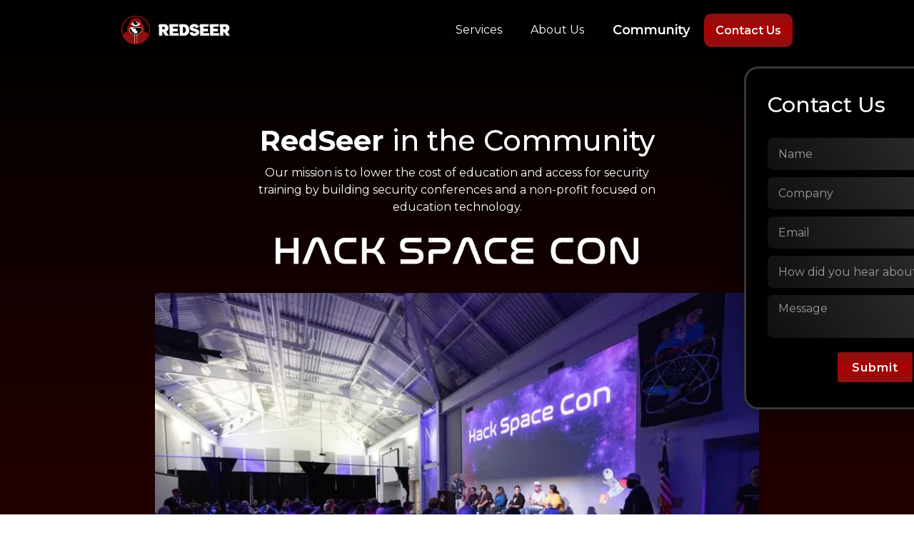

--- FILE ---
content_type: text/html
request_url: https://www.redseersecurity.com/community-outreach
body_size: 6167
content:
<!DOCTYPE html><!-- Last Published: Tue Dec 30 2025 18:57:38 GMT+0000 (Coordinated Universal Time) --><html data-wf-domain="www.redseersecurity.com" data-wf-page="65e4fee639725fa7fe619416" data-wf-site="65ca50233b740e4ceacc8c25"><head><meta charset="utf-8"/><title>Redseer Security Community - Building a Safer Cyber World</title><meta content="Join the Redseer Security community and contribute to building a safer cyber world. Explore our initiatives, including security conferences and a non-profit focused on cybersecurity education, to empower the next generation of security professionals." name="description"/><meta content="Redseer Security Community - Building a Safer Cyber World" property="og:title"/><meta content="Join the Redseer Security community and contribute to building a safer cyber world. Explore our initiatives, including security conferences and a non-profit focused on cybersecurity education, to empower the next generation of security professionals." property="og:description"/><meta content="https://cdn.prod.website-files.com/65ca50233b740e4ceacc8c25/65f47897ffef53e9e02f0af4_Community.webp" property="og:image"/><meta content="Redseer Security Community - Building a Safer Cyber World" property="twitter:title"/><meta content="Join the Redseer Security community and contribute to building a safer cyber world. Explore our initiatives, including security conferences and a non-profit focused on cybersecurity education, to empower the next generation of security professionals." property="twitter:description"/><meta content="https://cdn.prod.website-files.com/65ca50233b740e4ceacc8c25/65f47897ffef53e9e02f0af4_Community.webp" property="twitter:image"/><meta property="og:type" content="website"/><meta content="summary_large_image" name="twitter:card"/><meta content="width=device-width, initial-scale=1" name="viewport"/><link href="https://cdn.prod.website-files.com/65ca50233b740e4ceacc8c25/css/red-seer.webflow.shared.4f8e027f1.css" rel="stylesheet" type="text/css"/><link href="https://fonts.googleapis.com" rel="preconnect"/><link href="https://fonts.gstatic.com" rel="preconnect" crossorigin="anonymous"/><script src="https://ajax.googleapis.com/ajax/libs/webfont/1.6.26/webfont.js" type="text/javascript"></script><script type="text/javascript">WebFont.load({  google: {    families: ["Montserrat:100,100italic,200,200italic,300,300italic,400,400italic,500,500italic,600,600italic,700,700italic,800,800italic,900,900italic"]  }});</script><script type="text/javascript">!function(o,c){var n=c.documentElement,t=" w-mod-";n.className+=t+"js",("ontouchstart"in o||o.DocumentTouch&&c instanceof DocumentTouch)&&(n.className+=t+"touch")}(window,document);</script><link href="https://cdn.prod.website-files.com/65ca50233b740e4ceacc8c25/65f47036f17d0e001b7289b4_RS.png" rel="shortcut icon" type="image/x-icon"/><link href="https://cdn.prod.website-files.com/65ca50233b740e4ceacc8c25/65f471f302e756a5a48ed079_Webclip.png" rel="apple-touch-icon"/><!-- PLACE COOKIES HERE -->

<script async src="https://cdn.jsdelivr.net/npm/@finsweet/cookie-consent@1/fs-cc.js"></script></head><body class="body-gradient-1"><div class="flex-body"><div fs-cc-scroll="disable" fs-cc="preferences" class="cookie-preference_component"><div fs-cc="close" class="cookie-preference_background"></div><div class="cookie-preference_wrapper"><div class="cookie-modal_component"><a fs-cc="close" href="#" class="cookie-modal_closebutton is-sticky w-inline-block"><div class="cookie-modal_closebutton_line is-left"></div><div class="cookie-modal_closebutton_line is-right"></div><div class="screenreader-only">Close Cookie Preference Manager</div></a><div class="cookie-modal_content-wrap"><div class="cookie-modal_title">Cookie Settings</div><div class="cookie-modal_description">By clicking “Accept All Cookies”, you agree to the storing of cookies on your device to enhance site navigation, analyze site usage and assist in our marketing efforts.</div><div class="cookie-modal_form-wrap w-form"><form id="ck-form" name="wf-form-ck-form" data-name="ck-form" method="get" class="cookie-modal_form" data-wf-page-id="65e4fee639725fa7fe619416" data-wf-element-id="b7620b86-43ce-b4ee-e469-70b23e281b53"><div class="cookie-modal_radio is--not-allowed w-clearfix"><div class="cookie-modal_radio_button is-always-active"></div><div class="cookie-modal_radio_label is--not-allowed">Strictly Necessary (Always Active)</div><div class="cookie-modal_radio_description is--not-allowed">Cookies required to enable basic website functionality.</div></div><label class="w-checkbox cookie-modal_radio w-clearfix"><div class="w-checkbox-input w-checkbox-input--inputType-custom cookie-modal_radio_button"></div><input type="checkbox" id="fs__marketing" name="Fs-Marketing" data-name="Fs Marketing" fs-cc-checkbox="marketing" style="opacity:0;position:absolute;z-index:-1"/><span for="Fs-Marketing" class="cookie-modal_radio_label w-form-label">Marketing</span><div class="cookie-modal_radio_description">Cookies used to deliver advertising that is more relevant to you and your interests.</div></label><label class="w-checkbox cookie-modal_radio w-clearfix"><div class="w-checkbox-input w-checkbox-input--inputType-custom cookie-modal_radio_button"></div><input type="checkbox" id="fs__personalization" name="Fs-Personalization" data-name="Fs Personalization" fs-cc-checkbox="personalization" style="opacity:0;position:absolute;z-index:-1"/><span for="Fs-Personalization" class="cookie-modal_radio_label w-form-label">Personalization<br/></span><div class="cookie-modal_radio_description">Cookies allowing the website to remember choices you make (such as your user name, language, or the region you are in).</div></label><label class="w-checkbox cookie-modal_radio w-clearfix"><div class="w-checkbox-input w-checkbox-input--inputType-custom cookie-modal_radio_button"></div><input type="checkbox" id="fs__analytics" name="Fs-Analytics" data-name="Fs Analytics" fs-cc-checkbox="analytics" style="opacity:0;position:absolute;z-index:-1"/><span for="Fs-Analytics" class="cookie-modal_radio_label w-form-label">Analytics<br/></span><div class="cookie-modal_radio_description">Cookies helping understand how this website performs, how visitors interact with the site, and whether there may be technical issues.</div></label><div class="cookie-modal_button-wrap in-pref-manger"><a fs-cc="allow" href="#" class="cookie-modal_button w-inline-block"><div class="cookie-modal_button_text">Accept All Cookies</div></a><a fs-cc="submit" href="#" class="cookie-modal_button is-secondary w-inline-block"><div class="cookie-modal_button_text">Save Settings</div></a></div></form><div class="hide-all w-form-done"></div><div class="hide-all w-form-fail"></div></div></div></div></div></div><div fs-cc="banner" class="cookie-popup_component"><div class="cookie-modal_component"><div class="cookie-modal_styles w-embed"><style>

.ck-preference__scroll-w::-webkit-scrollbar {
	display: none;
} .ck-preference__scroll-w {
  -ms-overflow-style: none; 
  scrollbar-width: none; 
}

</style></div><a fs-cc="close" href="#" class="cookie-modal_closebutton w-inline-block"><div class="cookie-modal_closebutton_line is-left"></div><div class="cookie-modal_closebutton_line is-right"></div><div class="screenreader-only">Close Cookie Popup</div></a><div class="cookie-modal_content-wrap is-small"><div class="cookie-modal_title is-small">Cookie Settings</div><div class="cookie-modal_description">By clicking “Accept All Cookies”, you agree to the storing of cookies on your device to enhance site navigation, analyze site usage and assist in our marketing efforts.</div></div><div class="cookie-modal_button-wrap is-small"><a fs-cc="allow" href="#" class="cookie-modal_button w-inline-block"><div class="cookie-modal_button_text">Accept All Cookies</div></a><a fs-cc="open-preferences" href="#" class="cookie-modal_button is-secondary w-inline-block"><div class="cookie-modal_button_text">Cookie Settings</div></a></div></div></div><section class="section-contain ovf"><div class="w-layout-blockcontainer container w-container"><div data-animation="default" data-collapse="small" data-duration="400" data-easing="ease" data-easing2="ease" data-doc-height="1" role="banner" class="navbar w-nav"><div class="container-2 w-container"><a href="/" class="brand w-nav-brand"><img src="https://cdn.prod.website-files.com/65ca50233b740e4ceacc8c25/65d75d6661404cf002191f75_Group%201000004155.webp" loading="lazy" width="152" alt=""/></a><nav role="navigation" class="nav-menu w-nav-menu"><a href="/services" class="nav-text-2 w-nav-link">Services</a><a href="/about-us" class="nav-text-2 w-nav-link">About Us</a><a href="/community-outreach" aria-current="page" class="nav-text-2 w-nav-link w--current">Community</a><div href="#" data-w-id="09ec46ff-7342-ade2-19e4-72914be2deff" class="button-wrapper body navigation"><div class="text-block">Contact Us</div><div class="modal-wrapper"><div class="modal-body"><div class="modal-title">Contact Us</div><div class="w-form"><form id="email-form" name="email-form" data-name="Email Form" method="get" class="form" data-wf-page-id="65e4fee639725fa7fe619416" data-wf-element-id="09ec46ff-7342-ade2-19e4-72914be2df07"><input class="input w-input" maxlength="256" name="Name" data-name="Name" placeholder="Name" type="text" id="Name-5" required=""/><input class="input w-input" maxlength="256" name="Company" data-name="Company" placeholder="Company" type="text" id="Company" required=""/><input class="input w-input" maxlength="256" name="Email" data-name="Email" placeholder="Email" type="text" id="Email-3" required=""/><input class="input w-input" maxlength="256" name="Referrals" data-name="Referrals" placeholder="How did you hear about RedSeer" type="text" id="Referrals"/><textarea placeholder="Message" maxlength="5000" id="Comments" name="Comments" data-name="Comments" class="input w-input"></textarea><input type="submit" data-wait="Please wait..." class="submit-button w-button" value="Submit"/></form><div class="success-message w-form-done"><div class="text-block-2">Thank you! Your submission has been received!</div></div><div class="error-message w-form-fail"><div class="text-block-3">Oops! Something went wrong while submitting the form.</div></div></div></div><div data-w-id="09ec46ff-7342-ade2-19e4-72914be2df13" class="modal-closer"><div data-w-id="09ec46ff-7342-ade2-19e4-72914be2df14" class="close-icon"><img src="https://cdn.prod.website-files.com/65ca50233b740e4ceacc8c25/6611cc552adb5bef0e63caf4_Close.svg" alt=""/></div></div></div></div></nav><div class="div-block-85"><div class="menu-button w-nav-button"><div class="icon w-icon-nav-menu"></div></div><div href="#" data-w-id="5cc220fd-ea69-77d1-346d-ca8dc1b0f0c4" class="button-wrapper body navigation mobile"><img src="https://cdn.prod.website-files.com/65ca50233b740e4ceacc8c25/6617f6e29fbcd421d654d295_Asset%206.svg" loading="lazy" alt="" class="image-34"/><div class="modal-wrapper"><div class="modal-body"><div class="modal-title">Contact Us</div><div class="w-form"><form id="email-form" name="email-form" data-name="Email Form" method="get" class="form" data-wf-page-id="65e4fee639725fa7fe619416" data-wf-element-id="5cc220fd-ea69-77d1-346d-ca8dc1b0f0cc"><input class="input w-input" maxlength="256" name="Name-4" data-name="Name 4" placeholder="Name" type="text" id="Name-4" required=""/><input class="input w-input" maxlength="256" name="Name-3" data-name="Name 3" placeholder="Company" type="text" id="Name-3" required=""/><input class="input w-input" maxlength="256" name="email-2" data-name="Email 2" placeholder="Email" type="text" id="email-2" required=""/><input class="input w-input" maxlength="256" name="Referrals" data-name="Referrals" placeholder="How did you hear about RedSeer" type="text" id="Referrals-2"/><textarea placeholder="Message" maxlength="5000" id="Message-4" name="Message-4" data-name="Message 4" class="input w-input"></textarea><input type="submit" data-wait="Please wait..." class="submit-button w-button" value="Submit"/></form><div class="w-form-done"><div class="text-block-2">Thank you! Your submission has been received!</div></div><div class="w-form-fail"><div class="text-block-3">Oops! Something went wrong while submitting the form.</div></div></div></div><div data-w-id="5cc220fd-ea69-77d1-346d-ca8dc1b0f0d8" class="modal-closer"><div data-w-id="5cc220fd-ea69-77d1-346d-ca8dc1b0f0d9" class="close-icon"><img src="https://cdn.prod.website-files.com/65ca50233b740e4ceacc8c25/6611cc552adb5bef0e63caf4_Close.svg" alt=""/></div></div></div></div></div></div></div></div></section><div href="#" data-w-id="358bea78-8f11-8b8f-f138-6e16aaff53dc" class="button-wrapper"><div class="text-block">Contact Us</div><div class="modal-wrapper"><div class="modal-body"><div class="modal-title">Contact Us</div><div class="w-form"><form id="email-form" name="email-form" data-name="Email Form" method="get" class="form" data-wf-page-id="65e4fee639725fa7fe619416" data-wf-element-id="358bea78-8f11-8b8f-f138-6e16aaff53e4"><input class="input w-input" maxlength="256" name="Name" data-name="Name" placeholder="Name" type="text" id="Name-6" required=""/><input class="input w-input" maxlength="256" name="Company" data-name="Company" placeholder="Company" type="text" id="Company-2" required=""/><input class="input w-input" maxlength="256" name="Email" data-name="Email" placeholder="Email" type="text" id="Email-4" required=""/><input class="input w-input" maxlength="256" name="Referrals" data-name="Referrals" placeholder="How did you hear about RedSeer" type="text" id="Referrals-4"/><input class="input w-input" maxlength="256" name="Comments" data-name="Comments" placeholder="Message" type="text" id="Comments-2" required=""/><input type="submit" data-wait="Please wait..." class="submit-button w-button" value="Submit"/></form><div class="success-message w-form-done"><div class="text-block-2">Thank you! Your submission has been received!</div></div><div class="error-message w-form-fail"><div class="text-block-3">Oops! Something went wrong while submitting the form.</div></div></div></div><div data-w-id="358bea78-8f11-8b8f-f138-6e16aaff53f0" class="modal-closer"><div data-w-id="358bea78-8f11-8b8f-f138-6e16aaff53f1" class="close-icon"><img src="https://cdn.prod.website-files.com/65ca50233b740e4ceacc8c25/6611cc552adb5bef0e63caf4_Close.svg" alt=""/></div></div></div></div><section class="section-contain"><div class="w-layout-blockcontainer container-flex w-container"><div class="home-div"><div class="h1---div-copy"><h1 class="heading-6 hero"><strong>RedSeer </strong>in the Community</h1><p class="paragraph-2">Our mission is to lower the cost of education and access for security training by building security conferences and a non-profit focused on education technology.</p></div></div></div></section><section class="section-contain"><div class="w-layout-blockcontainer container-flex w-container"><div class="div-block-54"><img src="https://cdn.prod.website-files.com/65ca50233b740e4ceacc8c25/661326ef4d3cdc361c2de26e_Asset%202%403x.png" loading="lazy" sizes="(max-width: 479px) 79vw, (max-width: 767px) 69vw, (max-width: 991px) 51vw, (max-width: 1919px) 507.6000061035156px, 564px" srcset="https://cdn.prod.website-files.com/65ca50233b740e4ceacc8c25/661326ef4d3cdc361c2de26e_Asset%202%403x-p-500.png 500w, https://cdn.prod.website-files.com/65ca50233b740e4ceacc8c25/661326ef4d3cdc361c2de26e_Asset%202%403x-p-800.png 800w, https://cdn.prod.website-files.com/65ca50233b740e4ceacc8c25/661326ef4d3cdc361c2de26e_Asset%202%403x-p-1080.png 1080w, https://cdn.prod.website-files.com/65ca50233b740e4ceacc8c25/661326ef4d3cdc361c2de26e_Asset%202%403x-p-1600.png 1600w, https://cdn.prod.website-files.com/65ca50233b740e4ceacc8c25/661326ef4d3cdc361c2de26e_Asset%202%403x-p-2000.png 2000w, https://cdn.prod.website-files.com/65ca50233b740e4ceacc8c25/661326ef4d3cdc361c2de26e_Asset%202%403x.png 2977w" alt="" class="image-30"/><div data-delay="3000" data-animation="slide" class="slider w-slider" data-autoplay="true" data-easing="ease" data-hide-arrows="false" data-disable-swipe="false" data-autoplay-limit="0" data-nav-spacing="3" data-duration="500" data-infinite="true"><div class="w-slider-mask"><div class="slide w-slide"></div><div class="slide-4 w-slide"></div><div class="slide-5 w-slide"></div><div class="slide-6 w-slide"></div><div class="slide-7 w-slide"></div><div class="slide-8 w-slide"></div><div class="slide-9 w-slide"></div><div class="slide-10 w-slide"></div><div class="slide-1 w-slide"></div></div><div class="left-arrow w-slider-arrow-left"><div class="w-icon-slider-left"></div></div><div class="right-arrow w-slider-arrow-right"><div class="w-icon-slider-right"></div></div><div class="slide-nav w-slider-nav w-round w-num"></div></div><div class="div-block-82 add"><a id="w-node-ee86e9c6-c595-bd9e-fe9b-ca971525f206-fe619416" href="https://www.hackspacecon.com" target="_blank" class="red-button-3-contact-copy w-button">Visit Website</a><div class="div-block-83"><div id="w-node-bbf82f6f-5584-aaef-88f5-947bd4f3b53c-fe619416" class="div-block-5 _2"><a href="https://www.linkedin.com/company/hack-space-con/" target="_blank" class="link-block _2 w-inline-block"><img src="https://cdn.prod.website-files.com/65ca50233b740e4ceacc8c25/66114bef353fd48ae2daeac6_Linkedin.svg" loading="lazy" width="NaN" alt="" class="linkedin _2"/></a></div><div id="w-node-bbf82f6f-5584-aaef-88f5-947bd4f3b53f-fe619416" class="div-block-5 _2"><a href="https://www.instagram.com/hackspacecon/" target="_blank" class="link-block _2 w-inline-block"><img src="https://cdn.prod.website-files.com/65ca50233b740e4ceacc8c25/66114ee4a8099b0385f441c7_Insta.svg" loading="lazy" width="NaN" alt="" class="instagram _2"/></a></div></div></div></div><div class="div-block-79"><img src="https://cdn.prod.website-files.com/65ca50233b740e4ceacc8c25/6613270517a050a60d75f0b3_Asset%201%403x.png" loading="lazy" sizes="(max-width: 479px) 79vw, (max-width: 767px) 69vw, (max-width: 991px) 51vw, (max-width: 1919px) 507.6000061035156px, 564px" srcset="https://cdn.prod.website-files.com/65ca50233b740e4ceacc8c25/6613270517a050a60d75f0b3_Asset%201%403x-p-500.png 500w, https://cdn.prod.website-files.com/65ca50233b740e4ceacc8c25/6613270517a050a60d75f0b3_Asset%201%403x-p-800.png 800w, https://cdn.prod.website-files.com/65ca50233b740e4ceacc8c25/6613270517a050a60d75f0b3_Asset%201%403x-p-1080.png 1080w, https://cdn.prod.website-files.com/65ca50233b740e4ceacc8c25/6613270517a050a60d75f0b3_Asset%201%403x-p-1600.png 1600w, https://cdn.prod.website-files.com/65ca50233b740e4ceacc8c25/6613270517a050a60d75f0b3_Asset%201%403x.png 3639w" alt="" class="image-30"/><div data-delay="3000" data-animation="slide" class="slider w-slider" data-autoplay="true" data-easing="ease" data-hide-arrows="false" data-disable-swipe="false" data-autoplay-limit="0" data-nav-spacing="3" data-duration="500" data-infinite="true"><div class="w-slider-mask"><div class="slide-copy w-slide"></div><div class="slide-4-copy w-slide"></div><div class="slide-5-copy w-slide"></div><div class="slide-6-copy w-slide"></div><div class="slide-7-copy w-slide"></div><div class="slide-8-copy w-slide"></div><div class="slide-9-copy w-slide"></div><div class="slide-10-copy w-slide"></div><div class="slide-11 w-slide"></div></div><div class="left-arrow w-slider-arrow-left"><div class="w-icon-slider-left"></div></div><div class="right-arrow w-slider-arrow-right"><div class="w-icon-slider-right"></div></div><div class="slide-nav w-slider-nav w-round w-num"></div></div><div class="div-block-82 add"><a id="w-node-bbf0b977-b09c-42d3-dab2-f261152e5082-fe619416" href="https://www.hackredcon.com" target="_blank" class="red-button-3-contact-copy w-button">Visit Website</a><div class="div-block-83"><div id="w-node-e09c6c05-221a-26c8-4410-e956da1e1b08-fe619416" class="div-block-5 _2"><a href="https://www.linkedin.com/company/hackredcon/" target="_blank" class="link-block _2 w-inline-block"><img src="https://cdn.prod.website-files.com/65ca50233b740e4ceacc8c25/66114bef353fd48ae2daeac6_Linkedin.svg" loading="lazy" width="NaN" alt="" class="linkedin _2"/></a></div></div></div></div><div class="div-block-80"><img src="https://cdn.prod.website-files.com/65ca50233b740e4ceacc8c25/661327aa0483587c79127691_HSC-52%204.webp" loading="lazy" alt="" class="image-17"/></div><div class="div-block-81"><img src="https://cdn.prod.website-files.com/65ca50233b740e4ceacc8c25/662a7cf558080e973d1e9841_Group%203.png" loading="lazy" sizes="(max-width: 479px) 79vw, (max-width: 767px) 69vw, (max-width: 991px) 51vw, (max-width: 1919px) 507.6000061035156px, 564px" srcset="https://cdn.prod.website-files.com/65ca50233b740e4ceacc8c25/662a7cf558080e973d1e9841_Group%203-p-500.png 500w, https://cdn.prod.website-files.com/65ca50233b740e4ceacc8c25/662a7cf558080e973d1e9841_Group%203-p-800.png 800w, https://cdn.prod.website-files.com/65ca50233b740e4ceacc8c25/662a7cf558080e973d1e9841_Group%203.png 1104w" alt="" class="image-30"/><img src="https://cdn.prod.website-files.com/65ca50233b740e4ceacc8c25/662a7c5e2a2f56c0fd62c5ba_Build%20Cyber%20Summary%20Comp%20Updates-01.png" loading="lazy" sizes="(max-width: 479px) 84vw, (max-width: 767px) 86vw, (max-width: 991px) 85vw, (max-width: 1919px) 846px, 940px" srcset="https://cdn.prod.website-files.com/65ca50233b740e4ceacc8c25/662a7c5e2a2f56c0fd62c5ba_Build%20Cyber%20Summary%20Comp%20Updates-01-p-500.png 500w, https://cdn.prod.website-files.com/65ca50233b740e4ceacc8c25/662a7c5e2a2f56c0fd62c5ba_Build%20Cyber%20Summary%20Comp%20Updates-01-p-800.png 800w, https://cdn.prod.website-files.com/65ca50233b740e4ceacc8c25/662a7c5e2a2f56c0fd62c5ba_Build%20Cyber%20Summary%20Comp%20Updates-01-p-1080.png 1080w, https://cdn.prod.website-files.com/65ca50233b740e4ceacc8c25/662a7c5e2a2f56c0fd62c5ba_Build%20Cyber%20Summary%20Comp%20Updates-01-p-1600.png 1600w, https://cdn.prod.website-files.com/65ca50233b740e4ceacc8c25/662a7c5e2a2f56c0fd62c5ba_Build%20Cyber%20Summary%20Comp%20Updates-01-p-2000.png 2000w, https://cdn.prod.website-files.com/65ca50233b740e4ceacc8c25/662a7c5e2a2f56c0fd62c5ba_Build%20Cyber%20Summary%20Comp%20Updates-01-p-2600.png 2600w, https://cdn.prod.website-files.com/65ca50233b740e4ceacc8c25/662a7c5e2a2f56c0fd62c5ba_Build%20Cyber%20Summary%20Comp%20Updates-01-p-3200.png 3200w, https://cdn.prod.website-files.com/65ca50233b740e4ceacc8c25/662a7c5e2a2f56c0fd62c5ba_Build%20Cyber%20Summary%20Comp%20Updates-01.png 6233w" alt="" class="image-32 big build"/><p class="paragraph-3">Build Cyber is a security education, training, talent and mentoring platform that is built by a global hacking community of technical professionals with the mission of disrupting education by funding and developing the distribution of cyber security knowledge.<br/><br/>Our goal is to leverage resources, connections and experience to help train the future generations of diverse security professionals with free voucher certification programs, global mentoring networks and workforce development. Our only ask is that our students become a mentor to another. This in turn creates a recursive model of education without putting students into debt.</p><div class="div-block-82-copy"><div id="w-node-_00fa678f-d7f5-405c-25f1-b0aa3a678178-fe619416" class="div-block-5 _2"><a href="https://www.linkedin.com/company/build_cyber/" target="_blank" class="link-block _2 w-inline-block"><img src="https://cdn.prod.website-files.com/65ca50233b740e4ceacc8c25/66114bef353fd48ae2daeac6_Linkedin.svg" loading="lazy" width="NaN" alt="" class="linkedin _2"/></a></div></div></div></div></section><section class="section-contain"><div class="w-layout-blockcontainer container-flex padding w-container"><div class="w-layout-grid grid-101"><div class="h1---div-2"><h3 class="heading-5 left">Get RedSeer&#x27;s capability sheet</h3></div><a href="https://cdn.prod.website-files.com/65ca50233b740e4ceacc8c25/662a7de16f091a22404f605e_RS%20-%20Cap%20Sheet%20-%202024%20-%20v6.pdf" target="_blank" class="red-button-3-contact w-button">Download</a></div></div></section><section class="section footer"><div class="w-layout-blockcontainer container-horizontal w-container"><div class="div-block-6"><div class="div-block-8"><a href="/" class="link-block-2 w-inline-block"><img src="https://cdn.prod.website-files.com/65ca50233b740e4ceacc8c25/65d75d6661404cf002191f75_Group%201000004155.webp" loading="lazy" alt="" class="image-3"/></a><div class="paragraph-left-light-2">(754)-289-5447<br/><br/>15800 Pines Blvd <br/><br/>Suite 3194 <br/><br/>Pembroke Pines, Fl 33027</div></div><div class="div-block-7"><a href="#" class="link-block w-inline-block"><div class="paragraph-left-bold-2">Useful Links</div></a><a href="/services" id="w-node-f31b64a4-6c63-9912-6a83-618d16d9305e-16d93055" class="link-block w-inline-block"><div class="paragraph-left-light-2">Services</div></a><a href="/about-us" class="link-block w-inline-block"><div class="paragraph-left-light-2">About Us</div></a><a href="/community-outreach" id="w-node-f31b64a4-6c63-9912-6a83-618d16d93067-16d93055" aria-current="page" class="link-block w-inline-block w--current"><div class="paragraph-left-light-2">Community</div></a><div href="#" id="w-node-_3fcbe53f-2ec5-79a3-652c-97e017d2d726-16d93055" data-w-id="3fcbe53f-2ec5-79a3-652c-97e017d2d726" class="button-wrapper body"><div class="text-block">Contact Us</div><div class="modal-wrapper"><div class="modal-body"><div class="modal-title">Contact Us</div><div class="w-form"><form id="email-form" name="email-form" data-name="Email Form" method="get" class="form" data-wf-page-id="65e4fee639725fa7fe619416" data-wf-element-id="3fcbe53f-2ec5-79a3-652c-97e017d2d72e"><input class="input w-input" maxlength="256" name="Name" data-name="Name" placeholder="Name" type="text" id="Name-7" required=""/><input class="input w-input" maxlength="256" name="Company" data-name="Company" placeholder="Company" type="text" id="Company-3" required=""/><input class="input w-input" maxlength="256" name="Email" data-name="Email" placeholder="Email" type="text" id="Email-5" required=""/><input class="input w-input" maxlength="256" name="Referrals" data-name="Referrals" placeholder="How did you hear about RedSeer" type="text" id="Referrals-3"/><textarea placeholder="Message" maxlength="5000" id="Comments-3" name="Comments" data-name="Comments" class="input w-input"></textarea><input type="submit" data-wait="Please wait..." class="submit-button w-button" value="Submit"/></form><div class="success-message w-form-done"><div class="text-block-2">Thank you! Your submission has been received!</div></div><div class="error-message w-form-fail"><div class="text-block-3">Oops! Something went wrong while submitting the form.</div></div></div></div><div data-w-id="3fcbe53f-2ec5-79a3-652c-97e017d2d73a" class="modal-closer"><div data-w-id="3fcbe53f-2ec5-79a3-652c-97e017d2d73b" class="close-icon"><img src="https://cdn.prod.website-files.com/65ca50233b740e4ceacc8c25/6611cc552adb5bef0e63caf4_Close.svg" alt=""/></div></div></div></div></div><div class="socials"><a id="w-node-f31b64a4-6c63-9912-6a83-618d16d9306e-16d93055" href="#" class="link-block w-inline-block"><div class="paragraph-left-bold-2">Socials</div></a><div id="w-node-f31b64a4-6c63-9912-6a83-618d16d93071-16d93055" class="div-block-5"><a href="https://twitter.com/RedSeerSecurity" target="_blank" class="link-block w-inline-block"><img src="https://cdn.prod.website-files.com/65ca50233b740e4ceacc8c25/66114beffafab9b10b67bd7a_x.svg" loading="lazy" alt="" class="x"/></a><a href="https://www.linkedin.com/company/red-seer-inc/" target="_blank" class="link-block w-inline-block"><img src="https://cdn.prod.website-files.com/65ca50233b740e4ceacc8c25/66114bef353fd48ae2daeac6_Linkedin.svg" loading="lazy" width="NaN" alt="" class="linkedin"/></a><a href="https://www.instagram.com/redseersecurity/" class="link-block w-inline-block"><img src="https://cdn.prod.website-files.com/65ca50233b740e4ceacc8c25/66114ee4a8099b0385f441c7_Insta.svg" loading="lazy" width="NaN" alt="" class="instagram"/></a><a href="https://discord.gg/WWUyUJZZCC" class="link-block w-inline-block"><img src="https://cdn.prod.website-files.com/65ca50233b740e4ceacc8c25/66299a1bc6f5aafe97ccbed2_Asset%201.svg" loading="lazy" width="NaN" alt="" class="discord"/></a></div></div></div></div></section></div><script src="https://d3e54v103j8qbb.cloudfront.net/js/jquery-3.5.1.min.dc5e7f18c8.js?site=65ca50233b740e4ceacc8c25" type="text/javascript" integrity="sha256-9/aliU8dGd2tb6OSsuzixeV4y/faTqgFtohetphbbj0=" crossorigin="anonymous"></script><script src="https://cdn.prod.website-files.com/65ca50233b740e4ceacc8c25/js/webflow.schunk.36b8fb49256177c8.js" type="text/javascript"></script><script src="https://cdn.prod.website-files.com/65ca50233b740e4ceacc8c25/js/webflow.schunk.e3d504cce19d5228.js" type="text/javascript"></script><script src="https://cdn.prod.website-files.com/65ca50233b740e4ceacc8c25/js/webflow.06bd856e.dfbd3c85224ac490.js" type="text/javascript"></script></body></html>

--- FILE ---
content_type: text/css
request_url: https://cdn.prod.website-files.com/65ca50233b740e4ceacc8c25/css/red-seer.webflow.shared.4f8e027f1.css
body_size: 19712
content:
html {
  -webkit-text-size-adjust: 100%;
  -ms-text-size-adjust: 100%;
  font-family: sans-serif;
}

body {
  margin: 0;
}

article, aside, details, figcaption, figure, footer, header, hgroup, main, menu, nav, section, summary {
  display: block;
}

audio, canvas, progress, video {
  vertical-align: baseline;
  display: inline-block;
}

audio:not([controls]) {
  height: 0;
  display: none;
}

[hidden], template {
  display: none;
}

a {
  background-color: #0000;
}

a:active, a:hover {
  outline: 0;
}

abbr[title] {
  border-bottom: 1px dotted;
}

b, strong {
  font-weight: bold;
}

dfn {
  font-style: italic;
}

h1 {
  margin: .67em 0;
  font-size: 2em;
}

mark {
  color: #000;
  background: #ff0;
}

small {
  font-size: 80%;
}

sub, sup {
  vertical-align: baseline;
  font-size: 75%;
  line-height: 0;
  position: relative;
}

sup {
  top: -.5em;
}

sub {
  bottom: -.25em;
}

img {
  border: 0;
}

svg:not(:root) {
  overflow: hidden;
}

hr {
  box-sizing: content-box;
  height: 0;
}

pre {
  overflow: auto;
}

code, kbd, pre, samp {
  font-family: monospace;
  font-size: 1em;
}

button, input, optgroup, select, textarea {
  color: inherit;
  font: inherit;
  margin: 0;
}

button {
  overflow: visible;
}

button, select {
  text-transform: none;
}

button, html input[type="button"], input[type="reset"] {
  -webkit-appearance: button;
  cursor: pointer;
}

button[disabled], html input[disabled] {
  cursor: default;
}

button::-moz-focus-inner, input::-moz-focus-inner {
  border: 0;
  padding: 0;
}

input {
  line-height: normal;
}

input[type="checkbox"], input[type="radio"] {
  box-sizing: border-box;
  padding: 0;
}

input[type="number"]::-webkit-inner-spin-button, input[type="number"]::-webkit-outer-spin-button {
  height: auto;
}

input[type="search"] {
  -webkit-appearance: none;
}

input[type="search"]::-webkit-search-cancel-button, input[type="search"]::-webkit-search-decoration {
  -webkit-appearance: none;
}

legend {
  border: 0;
  padding: 0;
}

textarea {
  overflow: auto;
}

optgroup {
  font-weight: bold;
}

table {
  border-collapse: collapse;
  border-spacing: 0;
}

td, th {
  padding: 0;
}

@font-face {
  font-family: webflow-icons;
  src: url("[data-uri]") format("truetype");
  font-weight: normal;
  font-style: normal;
}

[class^="w-icon-"], [class*=" w-icon-"] {
  speak: none;
  font-variant: normal;
  text-transform: none;
  -webkit-font-smoothing: antialiased;
  -moz-osx-font-smoothing: grayscale;
  font-style: normal;
  font-weight: normal;
  line-height: 1;
  font-family: webflow-icons !important;
}

.w-icon-slider-right:before {
  content: "";
}

.w-icon-slider-left:before {
  content: "";
}

.w-icon-nav-menu:before {
  content: "";
}

.w-icon-arrow-down:before, .w-icon-dropdown-toggle:before {
  content: "";
}

.w-icon-file-upload-remove:before {
  content: "";
}

.w-icon-file-upload-icon:before {
  content: "";
}

* {
  box-sizing: border-box;
}

html {
  height: 100%;
}

body {
  color: #333;
  background-color: #fff;
  min-height: 100%;
  margin: 0;
  font-family: Arial, sans-serif;
  font-size: 14px;
  line-height: 20px;
}

img {
  vertical-align: middle;
  max-width: 100%;
  display: inline-block;
}

html.w-mod-touch * {
  background-attachment: scroll !important;
}

.w-block {
  display: block;
}

.w-inline-block {
  max-width: 100%;
  display: inline-block;
}

.w-clearfix:before, .w-clearfix:after {
  content: " ";
  grid-area: 1 / 1 / 2 / 2;
  display: table;
}

.w-clearfix:after {
  clear: both;
}

.w-hidden {
  display: none;
}

.w-button {
  color: #fff;
  line-height: inherit;
  cursor: pointer;
  background-color: #3898ec;
  border: 0;
  border-radius: 0;
  padding: 9px 15px;
  text-decoration: none;
  display: inline-block;
}

input.w-button {
  -webkit-appearance: button;
}

html[data-w-dynpage] [data-w-cloak] {
  color: #0000 !important;
}

.w-code-block {
  margin: unset;
}

pre.w-code-block code {
  all: inherit;
}

.w-optimization {
  display: contents;
}

.w-webflow-badge, .w-webflow-badge > img {
  box-sizing: unset;
  width: unset;
  height: unset;
  max-height: unset;
  max-width: unset;
  min-height: unset;
  min-width: unset;
  margin: unset;
  padding: unset;
  float: unset;
  clear: unset;
  border: unset;
  border-radius: unset;
  background: unset;
  background-image: unset;
  background-position: unset;
  background-size: unset;
  background-repeat: unset;
  background-origin: unset;
  background-clip: unset;
  background-attachment: unset;
  background-color: unset;
  box-shadow: unset;
  transform: unset;
  direction: unset;
  font-family: unset;
  font-weight: unset;
  color: unset;
  font-size: unset;
  line-height: unset;
  font-style: unset;
  font-variant: unset;
  text-align: unset;
  letter-spacing: unset;
  -webkit-text-decoration: unset;
  text-decoration: unset;
  text-indent: unset;
  text-transform: unset;
  list-style-type: unset;
  text-shadow: unset;
  vertical-align: unset;
  cursor: unset;
  white-space: unset;
  word-break: unset;
  word-spacing: unset;
  word-wrap: unset;
  transition: unset;
}

.w-webflow-badge {
  white-space: nowrap;
  cursor: pointer;
  box-shadow: 0 0 0 1px #0000001a, 0 1px 3px #0000001a;
  visibility: visible !important;
  opacity: 1 !important;
  z-index: 2147483647 !important;
  color: #aaadb0 !important;
  overflow: unset !important;
  background-color: #fff !important;
  border-radius: 3px !important;
  width: auto !important;
  height: auto !important;
  margin: 0 !important;
  padding: 6px !important;
  font-size: 12px !important;
  line-height: 14px !important;
  text-decoration: none !important;
  display: inline-block !important;
  position: fixed !important;
  inset: auto 12px 12px auto !important;
  transform: none !important;
}

.w-webflow-badge > img {
  position: unset;
  visibility: unset !important;
  opacity: 1 !important;
  vertical-align: middle !important;
  display: inline-block !important;
}

h1, h2, h3, h4, h5, h6 {
  margin-bottom: 10px;
  font-weight: bold;
}

h1 {
  margin-top: 20px;
  font-size: 38px;
  line-height: 44px;
}

h2 {
  margin-top: 20px;
  font-size: 32px;
  line-height: 36px;
}

h3 {
  margin-top: 20px;
  font-size: 24px;
  line-height: 30px;
}

h4 {
  margin-top: 10px;
  font-size: 18px;
  line-height: 24px;
}

h5 {
  margin-top: 10px;
  font-size: 14px;
  line-height: 20px;
}

h6 {
  margin-top: 10px;
  font-size: 12px;
  line-height: 18px;
}

p {
  margin-top: 0;
  margin-bottom: 10px;
}

blockquote {
  border-left: 5px solid #e2e2e2;
  margin: 0 0 10px;
  padding: 10px 20px;
  font-size: 18px;
  line-height: 22px;
}

figure {
  margin: 0 0 10px;
}

figcaption {
  text-align: center;
  margin-top: 5px;
}

ul, ol {
  margin-top: 0;
  margin-bottom: 10px;
  padding-left: 40px;
}

.w-list-unstyled {
  padding-left: 0;
  list-style: none;
}

.w-embed:before, .w-embed:after {
  content: " ";
  grid-area: 1 / 1 / 2 / 2;
  display: table;
}

.w-embed:after {
  clear: both;
}

.w-video {
  width: 100%;
  padding: 0;
  position: relative;
}

.w-video iframe, .w-video object, .w-video embed {
  border: none;
  width: 100%;
  height: 100%;
  position: absolute;
  top: 0;
  left: 0;
}

fieldset {
  border: 0;
  margin: 0;
  padding: 0;
}

button, [type="button"], [type="reset"] {
  cursor: pointer;
  -webkit-appearance: button;
  border: 0;
}

.w-form {
  margin: 0 0 15px;
}

.w-form-done {
  text-align: center;
  background-color: #ddd;
  padding: 20px;
  display: none;
}

.w-form-fail {
  background-color: #ffdede;
  margin-top: 10px;
  padding: 10px;
  display: none;
}

label {
  margin-bottom: 5px;
  font-weight: bold;
  display: block;
}

.w-input, .w-select {
  color: #333;
  vertical-align: middle;
  background-color: #fff;
  border: 1px solid #ccc;
  width: 100%;
  height: 38px;
  margin-bottom: 10px;
  padding: 8px 12px;
  font-size: 14px;
  line-height: 1.42857;
  display: block;
}

.w-input::placeholder, .w-select::placeholder {
  color: #999;
}

.w-input:focus, .w-select:focus {
  border-color: #3898ec;
  outline: 0;
}

.w-input[disabled], .w-select[disabled], .w-input[readonly], .w-select[readonly], fieldset[disabled] .w-input, fieldset[disabled] .w-select {
  cursor: not-allowed;
}

.w-input[disabled]:not(.w-input-disabled), .w-select[disabled]:not(.w-input-disabled), .w-input[readonly], .w-select[readonly], fieldset[disabled]:not(.w-input-disabled) .w-input, fieldset[disabled]:not(.w-input-disabled) .w-select {
  background-color: #eee;
}

textarea.w-input, textarea.w-select {
  height: auto;
}

.w-select {
  background-color: #f3f3f3;
}

.w-select[multiple] {
  height: auto;
}

.w-form-label {
  cursor: pointer;
  margin-bottom: 0;
  font-weight: normal;
  display: inline-block;
}

.w-radio {
  margin-bottom: 5px;
  padding-left: 20px;
  display: block;
}

.w-radio:before, .w-radio:after {
  content: " ";
  grid-area: 1 / 1 / 2 / 2;
  display: table;
}

.w-radio:after {
  clear: both;
}

.w-radio-input {
  float: left;
  margin: 3px 0 0 -20px;
  line-height: normal;
}

.w-file-upload {
  margin-bottom: 10px;
  display: block;
}

.w-file-upload-input {
  opacity: 0;
  z-index: -100;
  width: .1px;
  height: .1px;
  position: absolute;
  overflow: hidden;
}

.w-file-upload-default, .w-file-upload-uploading, .w-file-upload-success {
  color: #333;
  display: inline-block;
}

.w-file-upload-error {
  margin-top: 10px;
  display: block;
}

.w-file-upload-default.w-hidden, .w-file-upload-uploading.w-hidden, .w-file-upload-error.w-hidden, .w-file-upload-success.w-hidden {
  display: none;
}

.w-file-upload-uploading-btn {
  cursor: pointer;
  background-color: #fafafa;
  border: 1px solid #ccc;
  margin: 0;
  padding: 8px 12px;
  font-size: 14px;
  font-weight: normal;
  display: flex;
}

.w-file-upload-file {
  background-color: #fafafa;
  border: 1px solid #ccc;
  flex-grow: 1;
  justify-content: space-between;
  margin: 0;
  padding: 8px 9px 8px 11px;
  display: flex;
}

.w-file-upload-file-name {
  font-size: 14px;
  font-weight: normal;
  display: block;
}

.w-file-remove-link {
  cursor: pointer;
  width: auto;
  height: auto;
  margin-top: 3px;
  margin-left: 10px;
  padding: 3px;
  display: block;
}

.w-icon-file-upload-remove {
  margin: auto;
  font-size: 10px;
}

.w-file-upload-error-msg {
  color: #ea384c;
  padding: 2px 0;
  display: inline-block;
}

.w-file-upload-info {
  padding: 0 12px;
  line-height: 38px;
  display: inline-block;
}

.w-file-upload-label {
  cursor: pointer;
  background-color: #fafafa;
  border: 1px solid #ccc;
  margin: 0;
  padding: 8px 12px;
  font-size: 14px;
  font-weight: normal;
  display: inline-block;
}

.w-icon-file-upload-icon, .w-icon-file-upload-uploading {
  width: 20px;
  margin-right: 8px;
  display: inline-block;
}

.w-icon-file-upload-uploading {
  height: 20px;
}

.w-container {
  max-width: 940px;
  margin-left: auto;
  margin-right: auto;
}

.w-container:before, .w-container:after {
  content: " ";
  grid-area: 1 / 1 / 2 / 2;
  display: table;
}

.w-container:after {
  clear: both;
}

.w-container .w-row {
  margin-left: -10px;
  margin-right: -10px;
}

.w-row:before, .w-row:after {
  content: " ";
  grid-area: 1 / 1 / 2 / 2;
  display: table;
}

.w-row:after {
  clear: both;
}

.w-row .w-row {
  margin-left: 0;
  margin-right: 0;
}

.w-col {
  float: left;
  width: 100%;
  min-height: 1px;
  padding-left: 10px;
  padding-right: 10px;
  position: relative;
}

.w-col .w-col {
  padding-left: 0;
  padding-right: 0;
}

.w-col-1 {
  width: 8.33333%;
}

.w-col-2 {
  width: 16.6667%;
}

.w-col-3 {
  width: 25%;
}

.w-col-4 {
  width: 33.3333%;
}

.w-col-5 {
  width: 41.6667%;
}

.w-col-6 {
  width: 50%;
}

.w-col-7 {
  width: 58.3333%;
}

.w-col-8 {
  width: 66.6667%;
}

.w-col-9 {
  width: 75%;
}

.w-col-10 {
  width: 83.3333%;
}

.w-col-11 {
  width: 91.6667%;
}

.w-col-12 {
  width: 100%;
}

.w-hidden-main {
  display: none !important;
}

@media screen and (max-width: 991px) {
  .w-container {
    max-width: 728px;
  }

  .w-hidden-main {
    display: inherit !important;
  }

  .w-hidden-medium {
    display: none !important;
  }

  .w-col-medium-1 {
    width: 8.33333%;
  }

  .w-col-medium-2 {
    width: 16.6667%;
  }

  .w-col-medium-3 {
    width: 25%;
  }

  .w-col-medium-4 {
    width: 33.3333%;
  }

  .w-col-medium-5 {
    width: 41.6667%;
  }

  .w-col-medium-6 {
    width: 50%;
  }

  .w-col-medium-7 {
    width: 58.3333%;
  }

  .w-col-medium-8 {
    width: 66.6667%;
  }

  .w-col-medium-9 {
    width: 75%;
  }

  .w-col-medium-10 {
    width: 83.3333%;
  }

  .w-col-medium-11 {
    width: 91.6667%;
  }

  .w-col-medium-12 {
    width: 100%;
  }

  .w-col-stack {
    width: 100%;
    left: auto;
    right: auto;
  }
}

@media screen and (max-width: 767px) {
  .w-hidden-main, .w-hidden-medium {
    display: inherit !important;
  }

  .w-hidden-small {
    display: none !important;
  }

  .w-row, .w-container .w-row {
    margin-left: 0;
    margin-right: 0;
  }

  .w-col {
    width: 100%;
    left: auto;
    right: auto;
  }

  .w-col-small-1 {
    width: 8.33333%;
  }

  .w-col-small-2 {
    width: 16.6667%;
  }

  .w-col-small-3 {
    width: 25%;
  }

  .w-col-small-4 {
    width: 33.3333%;
  }

  .w-col-small-5 {
    width: 41.6667%;
  }

  .w-col-small-6 {
    width: 50%;
  }

  .w-col-small-7 {
    width: 58.3333%;
  }

  .w-col-small-8 {
    width: 66.6667%;
  }

  .w-col-small-9 {
    width: 75%;
  }

  .w-col-small-10 {
    width: 83.3333%;
  }

  .w-col-small-11 {
    width: 91.6667%;
  }

  .w-col-small-12 {
    width: 100%;
  }
}

@media screen and (max-width: 479px) {
  .w-container {
    max-width: none;
  }

  .w-hidden-main, .w-hidden-medium, .w-hidden-small {
    display: inherit !important;
  }

  .w-hidden-tiny {
    display: none !important;
  }

  .w-col {
    width: 100%;
  }

  .w-col-tiny-1 {
    width: 8.33333%;
  }

  .w-col-tiny-2 {
    width: 16.6667%;
  }

  .w-col-tiny-3 {
    width: 25%;
  }

  .w-col-tiny-4 {
    width: 33.3333%;
  }

  .w-col-tiny-5 {
    width: 41.6667%;
  }

  .w-col-tiny-6 {
    width: 50%;
  }

  .w-col-tiny-7 {
    width: 58.3333%;
  }

  .w-col-tiny-8 {
    width: 66.6667%;
  }

  .w-col-tiny-9 {
    width: 75%;
  }

  .w-col-tiny-10 {
    width: 83.3333%;
  }

  .w-col-tiny-11 {
    width: 91.6667%;
  }

  .w-col-tiny-12 {
    width: 100%;
  }
}

.w-widget {
  position: relative;
}

.w-widget-map {
  width: 100%;
  height: 400px;
}

.w-widget-map label {
  width: auto;
  display: inline;
}

.w-widget-map img {
  max-width: inherit;
}

.w-widget-map .gm-style-iw {
  text-align: center;
}

.w-widget-map .gm-style-iw > button {
  display: none !important;
}

.w-widget-twitter {
  overflow: hidden;
}

.w-widget-twitter-count-shim {
  vertical-align: top;
  text-align: center;
  background: #fff;
  border: 1px solid #758696;
  border-radius: 3px;
  width: 28px;
  height: 20px;
  display: inline-block;
  position: relative;
}

.w-widget-twitter-count-shim * {
  pointer-events: none;
  -webkit-user-select: none;
  user-select: none;
}

.w-widget-twitter-count-shim .w-widget-twitter-count-inner {
  text-align: center;
  color: #999;
  font-family: serif;
  font-size: 15px;
  line-height: 12px;
  position: relative;
}

.w-widget-twitter-count-shim .w-widget-twitter-count-clear {
  display: block;
  position: relative;
}

.w-widget-twitter-count-shim.w--large {
  width: 36px;
  height: 28px;
}

.w-widget-twitter-count-shim.w--large .w-widget-twitter-count-inner {
  font-size: 18px;
  line-height: 18px;
}

.w-widget-twitter-count-shim:not(.w--vertical) {
  margin-left: 5px;
  margin-right: 8px;
}

.w-widget-twitter-count-shim:not(.w--vertical).w--large {
  margin-left: 6px;
}

.w-widget-twitter-count-shim:not(.w--vertical):before, .w-widget-twitter-count-shim:not(.w--vertical):after {
  content: " ";
  pointer-events: none;
  border: solid #0000;
  width: 0;
  height: 0;
  position: absolute;
  top: 50%;
  left: 0;
}

.w-widget-twitter-count-shim:not(.w--vertical):before {
  border-width: 4px;
  border-color: #75869600 #5d6c7b #75869600 #75869600;
  margin-top: -4px;
  margin-left: -9px;
}

.w-widget-twitter-count-shim:not(.w--vertical).w--large:before {
  border-width: 5px;
  margin-top: -5px;
  margin-left: -10px;
}

.w-widget-twitter-count-shim:not(.w--vertical):after {
  border-width: 4px;
  border-color: #fff0 #fff #fff0 #fff0;
  margin-top: -4px;
  margin-left: -8px;
}

.w-widget-twitter-count-shim:not(.w--vertical).w--large:after {
  border-width: 5px;
  margin-top: -5px;
  margin-left: -9px;
}

.w-widget-twitter-count-shim.w--vertical {
  width: 61px;
  height: 33px;
  margin-bottom: 8px;
}

.w-widget-twitter-count-shim.w--vertical:before, .w-widget-twitter-count-shim.w--vertical:after {
  content: " ";
  pointer-events: none;
  border: solid #0000;
  width: 0;
  height: 0;
  position: absolute;
  top: 100%;
  left: 50%;
}

.w-widget-twitter-count-shim.w--vertical:before {
  border-width: 5px;
  border-color: #5d6c7b #75869600 #75869600;
  margin-left: -5px;
}

.w-widget-twitter-count-shim.w--vertical:after {
  border-width: 4px;
  border-color: #fff #fff0 #fff0;
  margin-left: -4px;
}

.w-widget-twitter-count-shim.w--vertical .w-widget-twitter-count-inner {
  font-size: 18px;
  line-height: 22px;
}

.w-widget-twitter-count-shim.w--vertical.w--large {
  width: 76px;
}

.w-background-video {
  color: #fff;
  height: 500px;
  position: relative;
  overflow: hidden;
}

.w-background-video > video {
  object-fit: cover;
  z-index: -100;
  background-position: 50%;
  background-size: cover;
  width: 100%;
  height: 100%;
  margin: auto;
  position: absolute;
  inset: -100%;
}

.w-background-video > video::-webkit-media-controls-start-playback-button {
  -webkit-appearance: none;
  display: none !important;
}

.w-background-video--control {
  background-color: #0000;
  padding: 0;
  position: absolute;
  bottom: 1em;
  right: 1em;
}

.w-background-video--control > [hidden] {
  display: none !important;
}

.w-slider {
  text-align: center;
  clear: both;
  -webkit-tap-highlight-color: #0000;
  tap-highlight-color: #0000;
  background: #ddd;
  height: 300px;
  position: relative;
}

.w-slider-mask {
  z-index: 1;
  white-space: nowrap;
  height: 100%;
  display: block;
  position: relative;
  left: 0;
  right: 0;
  overflow: hidden;
}

.w-slide {
  vertical-align: top;
  white-space: normal;
  text-align: left;
  width: 100%;
  height: 100%;
  display: inline-block;
  position: relative;
}

.w-slider-nav {
  z-index: 2;
  text-align: center;
  -webkit-tap-highlight-color: #0000;
  tap-highlight-color: #0000;
  height: 40px;
  margin: auto;
  padding-top: 10px;
  position: absolute;
  inset: auto 0 0;
}

.w-slider-nav.w-round > div {
  border-radius: 100%;
}

.w-slider-nav.w-num > div {
  font-size: inherit;
  line-height: inherit;
  width: auto;
  height: auto;
  padding: .2em .5em;
}

.w-slider-nav.w-shadow > div {
  box-shadow: 0 0 3px #3336;
}

.w-slider-nav-invert {
  color: #fff;
}

.w-slider-nav-invert > div {
  background-color: #2226;
}

.w-slider-nav-invert > div.w-active {
  background-color: #222;
}

.w-slider-dot {
  cursor: pointer;
  background-color: #fff6;
  width: 1em;
  height: 1em;
  margin: 0 3px .5em;
  transition: background-color .1s, color .1s;
  display: inline-block;
  position: relative;
}

.w-slider-dot.w-active {
  background-color: #fff;
}

.w-slider-dot:focus {
  outline: none;
  box-shadow: 0 0 0 2px #fff;
}

.w-slider-dot:focus.w-active {
  box-shadow: none;
}

.w-slider-arrow-left, .w-slider-arrow-right {
  cursor: pointer;
  color: #fff;
  -webkit-tap-highlight-color: #0000;
  tap-highlight-color: #0000;
  -webkit-user-select: none;
  user-select: none;
  width: 80px;
  margin: auto;
  font-size: 40px;
  position: absolute;
  inset: 0;
  overflow: hidden;
}

.w-slider-arrow-left [class^="w-icon-"], .w-slider-arrow-right [class^="w-icon-"], .w-slider-arrow-left [class*=" w-icon-"], .w-slider-arrow-right [class*=" w-icon-"] {
  position: absolute;
}

.w-slider-arrow-left:focus, .w-slider-arrow-right:focus {
  outline: 0;
}

.w-slider-arrow-left {
  z-index: 3;
  right: auto;
}

.w-slider-arrow-right {
  z-index: 4;
  left: auto;
}

.w-icon-slider-left, .w-icon-slider-right {
  width: 1em;
  height: 1em;
  margin: auto;
  inset: 0;
}

.w-slider-aria-label {
  clip: rect(0 0 0 0);
  border: 0;
  width: 1px;
  height: 1px;
  margin: -1px;
  padding: 0;
  position: absolute;
  overflow: hidden;
}

.w-slider-force-show {
  display: block !important;
}

.w-dropdown {
  text-align: left;
  z-index: 900;
  margin-left: auto;
  margin-right: auto;
  display: inline-block;
  position: relative;
}

.w-dropdown-btn, .w-dropdown-toggle, .w-dropdown-link {
  vertical-align: top;
  color: #222;
  text-align: left;
  white-space: nowrap;
  margin-left: auto;
  margin-right: auto;
  padding: 20px;
  text-decoration: none;
  position: relative;
}

.w-dropdown-toggle {
  -webkit-user-select: none;
  user-select: none;
  cursor: pointer;
  padding-right: 40px;
  display: inline-block;
}

.w-dropdown-toggle:focus {
  outline: 0;
}

.w-icon-dropdown-toggle {
  width: 1em;
  height: 1em;
  margin: auto 20px auto auto;
  position: absolute;
  top: 0;
  bottom: 0;
  right: 0;
}

.w-dropdown-list {
  background: #ddd;
  min-width: 100%;
  display: none;
  position: absolute;
}

.w-dropdown-list.w--open {
  display: block;
}

.w-dropdown-link {
  color: #222;
  padding: 10px 20px;
  display: block;
}

.w-dropdown-link.w--current {
  color: #0082f3;
}

.w-dropdown-link:focus {
  outline: 0;
}

@media screen and (max-width: 767px) {
  .w-nav-brand {
    padding-left: 10px;
  }
}

.w-lightbox-backdrop {
  cursor: auto;
  letter-spacing: normal;
  text-indent: 0;
  text-shadow: none;
  text-transform: none;
  visibility: visible;
  white-space: normal;
  word-break: normal;
  word-spacing: normal;
  word-wrap: normal;
  color: #fff;
  text-align: center;
  z-index: 2000;
  opacity: 0;
  -webkit-user-select: none;
  -moz-user-select: none;
  -webkit-tap-highlight-color: transparent;
  background: #000000e6;
  outline: 0;
  font-family: Helvetica Neue, Helvetica, Ubuntu, Segoe UI, Verdana, sans-serif;
  font-size: 17px;
  font-style: normal;
  font-weight: 300;
  line-height: 1.2;
  list-style: disc;
  position: fixed;
  inset: 0;
  -webkit-transform: translate(0);
}

.w-lightbox-backdrop, .w-lightbox-container {
  -webkit-overflow-scrolling: touch;
  height: 100%;
  overflow: auto;
}

.w-lightbox-content {
  height: 100vh;
  position: relative;
  overflow: hidden;
}

.w-lightbox-view {
  opacity: 0;
  width: 100vw;
  height: 100vh;
  position: absolute;
}

.w-lightbox-view:before {
  content: "";
  height: 100vh;
}

.w-lightbox-group, .w-lightbox-group .w-lightbox-view, .w-lightbox-group .w-lightbox-view:before {
  height: 86vh;
}

.w-lightbox-frame, .w-lightbox-view:before {
  vertical-align: middle;
  display: inline-block;
}

.w-lightbox-figure {
  margin: 0;
  position: relative;
}

.w-lightbox-group .w-lightbox-figure {
  cursor: pointer;
}

.w-lightbox-img {
  width: auto;
  max-width: none;
  height: auto;
}

.w-lightbox-image {
  float: none;
  max-width: 100vw;
  max-height: 100vh;
  display: block;
}

.w-lightbox-group .w-lightbox-image {
  max-height: 86vh;
}

.w-lightbox-caption {
  text-align: left;
  text-overflow: ellipsis;
  white-space: nowrap;
  background: #0006;
  padding: .5em 1em;
  position: absolute;
  bottom: 0;
  left: 0;
  right: 0;
  overflow: hidden;
}

.w-lightbox-embed {
  width: 100%;
  height: 100%;
  position: absolute;
  inset: 0;
}

.w-lightbox-control {
  cursor: pointer;
  background-position: center;
  background-repeat: no-repeat;
  background-size: 24px;
  width: 4em;
  transition: all .3s;
  position: absolute;
  top: 0;
}

.w-lightbox-left {
  background-image: url("[data-uri]");
  display: none;
  bottom: 0;
  left: 0;
}

.w-lightbox-right {
  background-image: url("[data-uri]");
  display: none;
  bottom: 0;
  right: 0;
}

.w-lightbox-close {
  background-image: url("[data-uri]");
  background-size: 18px;
  height: 2.6em;
  right: 0;
}

.w-lightbox-strip {
  white-space: nowrap;
  padding: 0 1vh;
  line-height: 0;
  position: absolute;
  bottom: 0;
  left: 0;
  right: 0;
  overflow: auto hidden;
}

.w-lightbox-item {
  box-sizing: content-box;
  cursor: pointer;
  width: 10vh;
  padding: 2vh 1vh;
  display: inline-block;
  -webkit-transform: translate3d(0, 0, 0);
}

.w-lightbox-active {
  opacity: .3;
}

.w-lightbox-thumbnail {
  background: #222;
  height: 10vh;
  position: relative;
  overflow: hidden;
}

.w-lightbox-thumbnail-image {
  position: absolute;
  top: 0;
  left: 0;
}

.w-lightbox-thumbnail .w-lightbox-tall {
  width: 100%;
  top: 50%;
  transform: translate(0, -50%);
}

.w-lightbox-thumbnail .w-lightbox-wide {
  height: 100%;
  left: 50%;
  transform: translate(-50%);
}

.w-lightbox-spinner {
  box-sizing: border-box;
  border: 5px solid #0006;
  border-radius: 50%;
  width: 40px;
  height: 40px;
  margin-top: -20px;
  margin-left: -20px;
  animation: .8s linear infinite spin;
  position: absolute;
  top: 50%;
  left: 50%;
}

.w-lightbox-spinner:after {
  content: "";
  border: 3px solid #0000;
  border-bottom-color: #fff;
  border-radius: 50%;
  position: absolute;
  inset: -4px;
}

.w-lightbox-hide {
  display: none;
}

.w-lightbox-noscroll {
  overflow: hidden;
}

@media (min-width: 768px) {
  .w-lightbox-content {
    height: 96vh;
    margin-top: 2vh;
  }

  .w-lightbox-view, .w-lightbox-view:before {
    height: 96vh;
  }

  .w-lightbox-group, .w-lightbox-group .w-lightbox-view, .w-lightbox-group .w-lightbox-view:before {
    height: 84vh;
  }

  .w-lightbox-image {
    max-width: 96vw;
    max-height: 96vh;
  }

  .w-lightbox-group .w-lightbox-image {
    max-width: 82.3vw;
    max-height: 84vh;
  }

  .w-lightbox-left, .w-lightbox-right {
    opacity: .5;
    display: block;
  }

  .w-lightbox-close {
    opacity: .8;
  }

  .w-lightbox-control:hover {
    opacity: 1;
  }
}

.w-lightbox-inactive, .w-lightbox-inactive:hover {
  opacity: 0;
}

.w-richtext:before, .w-richtext:after {
  content: " ";
  grid-area: 1 / 1 / 2 / 2;
  display: table;
}

.w-richtext:after {
  clear: both;
}

.w-richtext[contenteditable="true"]:before, .w-richtext[contenteditable="true"]:after {
  white-space: initial;
}

.w-richtext ol, .w-richtext ul {
  overflow: hidden;
}

.w-richtext .w-richtext-figure-selected.w-richtext-figure-type-video div:after, .w-richtext .w-richtext-figure-selected[data-rt-type="video"] div:after, .w-richtext .w-richtext-figure-selected.w-richtext-figure-type-image div, .w-richtext .w-richtext-figure-selected[data-rt-type="image"] div {
  outline: 2px solid #2895f7;
}

.w-richtext figure.w-richtext-figure-type-video > div:after, .w-richtext figure[data-rt-type="video"] > div:after {
  content: "";
  display: none;
  position: absolute;
  inset: 0;
}

.w-richtext figure {
  max-width: 60%;
  position: relative;
}

.w-richtext figure > div:before {
  cursor: default !important;
}

.w-richtext figure img {
  width: 100%;
}

.w-richtext figure figcaption.w-richtext-figcaption-placeholder {
  opacity: .6;
}

.w-richtext figure div {
  color: #0000;
  font-size: 0;
}

.w-richtext figure.w-richtext-figure-type-image, .w-richtext figure[data-rt-type="image"] {
  display: table;
}

.w-richtext figure.w-richtext-figure-type-image > div, .w-richtext figure[data-rt-type="image"] > div {
  display: inline-block;
}

.w-richtext figure.w-richtext-figure-type-image > figcaption, .w-richtext figure[data-rt-type="image"] > figcaption {
  caption-side: bottom;
  display: table-caption;
}

.w-richtext figure.w-richtext-figure-type-video, .w-richtext figure[data-rt-type="video"] {
  width: 60%;
  height: 0;
}

.w-richtext figure.w-richtext-figure-type-video iframe, .w-richtext figure[data-rt-type="video"] iframe {
  width: 100%;
  height: 100%;
  position: absolute;
  top: 0;
  left: 0;
}

.w-richtext figure.w-richtext-figure-type-video > div, .w-richtext figure[data-rt-type="video"] > div {
  width: 100%;
}

.w-richtext figure.w-richtext-align-center {
  clear: both;
  margin-left: auto;
  margin-right: auto;
}

.w-richtext figure.w-richtext-align-center.w-richtext-figure-type-image > div, .w-richtext figure.w-richtext-align-center[data-rt-type="image"] > div {
  max-width: 100%;
}

.w-richtext figure.w-richtext-align-normal {
  clear: both;
}

.w-richtext figure.w-richtext-align-fullwidth {
  text-align: center;
  clear: both;
  width: 100%;
  max-width: 100%;
  margin-left: auto;
  margin-right: auto;
  display: block;
}

.w-richtext figure.w-richtext-align-fullwidth > div {
  padding-bottom: inherit;
  display: inline-block;
}

.w-richtext figure.w-richtext-align-fullwidth > figcaption {
  display: block;
}

.w-richtext figure.w-richtext-align-floatleft {
  float: left;
  clear: none;
  margin-right: 15px;
}

.w-richtext figure.w-richtext-align-floatright {
  float: right;
  clear: none;
  margin-left: 15px;
}

.w-nav {
  z-index: 1000;
  background: #ddd;
  position: relative;
}

.w-nav:before, .w-nav:after {
  content: " ";
  grid-area: 1 / 1 / 2 / 2;
  display: table;
}

.w-nav:after {
  clear: both;
}

.w-nav-brand {
  float: left;
  color: #333;
  text-decoration: none;
  position: relative;
}

.w-nav-link {
  vertical-align: top;
  color: #222;
  text-align: left;
  margin-left: auto;
  margin-right: auto;
  padding: 20px;
  text-decoration: none;
  display: inline-block;
  position: relative;
}

.w-nav-link.w--current {
  color: #0082f3;
}

.w-nav-menu {
  float: right;
  position: relative;
}

[data-nav-menu-open] {
  text-align: center;
  background: #c8c8c8;
  min-width: 200px;
  position: absolute;
  top: 100%;
  left: 0;
  right: 0;
  overflow: visible;
  display: block !important;
}

.w--nav-link-open {
  display: block;
  position: relative;
}

.w-nav-overlay {
  width: 100%;
  display: none;
  position: absolute;
  top: 100%;
  left: 0;
  right: 0;
  overflow: hidden;
}

.w-nav-overlay [data-nav-menu-open] {
  top: 0;
}

.w-nav[data-animation="over-left"] .w-nav-overlay {
  width: auto;
}

.w-nav[data-animation="over-left"] .w-nav-overlay, .w-nav[data-animation="over-left"] [data-nav-menu-open] {
  z-index: 1;
  top: 0;
  right: auto;
}

.w-nav[data-animation="over-right"] .w-nav-overlay {
  width: auto;
}

.w-nav[data-animation="over-right"] .w-nav-overlay, .w-nav[data-animation="over-right"] [data-nav-menu-open] {
  z-index: 1;
  top: 0;
  left: auto;
}

.w-nav-button {
  float: right;
  cursor: pointer;
  -webkit-tap-highlight-color: #0000;
  tap-highlight-color: #0000;
  -webkit-user-select: none;
  user-select: none;
  padding: 18px;
  font-size: 24px;
  display: none;
  position: relative;
}

.w-nav-button:focus {
  outline: 0;
}

.w-nav-button.w--open {
  color: #fff;
  background-color: #c8c8c8;
}

.w-nav[data-collapse="all"] .w-nav-menu {
  display: none;
}

.w-nav[data-collapse="all"] .w-nav-button, .w--nav-dropdown-open, .w--nav-dropdown-toggle-open {
  display: block;
}

.w--nav-dropdown-list-open {
  position: static;
}

@media screen and (max-width: 991px) {
  .w-nav[data-collapse="medium"] .w-nav-menu {
    display: none;
  }

  .w-nav[data-collapse="medium"] .w-nav-button {
    display: block;
  }
}

@media screen and (max-width: 767px) {
  .w-nav[data-collapse="small"] .w-nav-menu {
    display: none;
  }

  .w-nav[data-collapse="small"] .w-nav-button {
    display: block;
  }

  .w-nav-brand {
    padding-left: 10px;
  }
}

@media screen and (max-width: 479px) {
  .w-nav[data-collapse="tiny"] .w-nav-menu {
    display: none;
  }

  .w-nav[data-collapse="tiny"] .w-nav-button {
    display: block;
  }
}

.w-tabs {
  position: relative;
}

.w-tabs:before, .w-tabs:after {
  content: " ";
  grid-area: 1 / 1 / 2 / 2;
  display: table;
}

.w-tabs:after {
  clear: both;
}

.w-tab-menu {
  position: relative;
}

.w-tab-link {
  vertical-align: top;
  text-align: left;
  cursor: pointer;
  color: #222;
  background-color: #ddd;
  padding: 9px 30px;
  text-decoration: none;
  display: inline-block;
  position: relative;
}

.w-tab-link.w--current {
  background-color: #c8c8c8;
}

.w-tab-link:focus {
  outline: 0;
}

.w-tab-content {
  display: block;
  position: relative;
  overflow: hidden;
}

.w-tab-pane {
  display: none;
  position: relative;
}

.w--tab-active {
  display: block;
}

@media screen and (max-width: 479px) {
  .w-tab-link {
    display: block;
  }
}

.w-ix-emptyfix:after {
  content: "";
}

@keyframes spin {
  0% {
    transform: rotate(0);
  }

  100% {
    transform: rotate(360deg);
  }
}

.w-dyn-empty {
  background-color: #ddd;
  padding: 10px;
}

.w-dyn-hide, .w-dyn-bind-empty, .w-condition-invisible {
  display: none !important;
}

.wf-layout-layout {
  display: grid;
}

:root {
  --white: #fff;
  --red: #8c1212;
  --dark-red: #340101;
  --black: black;
}

.w-layout-blockcontainer {
  max-width: 940px;
  margin-left: auto;
  margin-right: auto;
  display: block;
}

.w-layout-grid {
  grid-row-gap: 16px;
  grid-column-gap: 16px;
  grid-template-rows: auto auto;
  grid-template-columns: 1fr 1fr;
  grid-auto-columns: 1fr;
  display: grid;
}

.w-checkbox {
  margin-bottom: 5px;
  padding-left: 20px;
  display: block;
}

.w-checkbox:before {
  content: " ";
  grid-area: 1 / 1 / 2 / 2;
  display: table;
}

.w-checkbox:after {
  content: " ";
  clear: both;
  grid-area: 1 / 1 / 2 / 2;
  display: table;
}

.w-checkbox-input {
  float: left;
  margin: 4px 0 0 -20px;
  line-height: normal;
}

.w-checkbox-input--inputType-custom {
  border: 1px solid #ccc;
  border-radius: 2px;
  width: 12px;
  height: 12px;
}

.w-checkbox-input--inputType-custom.w--redirected-checked {
  background-color: #3898ec;
  background-image: url("https://d3e54v103j8qbb.cloudfront.net/static/custom-checkbox-checkmark.589d534424.svg");
  background-position: 50%;
  background-repeat: no-repeat;
  background-size: cover;
  border-color: #3898ec;
}

.w-checkbox-input--inputType-custom.w--redirected-focus {
  box-shadow: 0 0 3px 1px #3898ec;
}

@media screen and (max-width: 991px) {
  .w-layout-blockcontainer {
    max-width: 728px;
  }
}

@media screen and (max-width: 767px) {
  .w-layout-blockcontainer {
    max-width: none;
  }
}

.body-gradient-1 {
  overflow: visible;
}

.red-button {
  opacity: 1;
  background-color: #8c1212;
  background-image: linear-gradient(#8c1212, #ac0101 52%, #8c1212);
  border-radius: 3px;
  padding-top: 8px;
  padding-bottom: 8px;
  font-family: Montserrat, sans-serif;
  font-weight: 600;
  box-shadow: 0 0 3px 5px #00000017;
}

.red-button.nav {
  background-image: linear-gradient(#8c1212, #ac0101 52%, #8c1212);
  margin-left: 10px;
}

.section {
  flex-direction: column;
  justify-content: center;
  align-items: center;
  height: auto;
  padding-top: 60px;
  padding-bottom: 60px;
  display: flex;
}

.section.footer {
  background-image: linear-gradient(#1d1d1d, #000);
  align-items: stretch;
  width: 100%;
  margin-top: 100px;
}

.section.hero {
  padding-top: 120px;
  padding-bottom: 60px;
}

.container-horizontal {
  grid-column-gap: 0px;
  grid-row-gap: 0px;
  flex-direction: row;
  align-items: center;
  width: 100%;
  max-width: 940px;
  display: flex;
}

.navbar {
  background-color: #ddd0;
  margin-top: 10px;
}

.nav-text {
  color: var(--white);
  text-align: center;
  font-family: Montserrat, sans-serif;
  font-size: 16px;
  line-height: 24px;
}

.nav-text.w--current {
  color: var(--white);
  font-family: Montserrat, sans-serif;
  font-size: 18px;
  font-weight: 600;
  text-decoration: none;
}

.nav-menu {
  justify-content: center;
  align-items: center;
  margin-left: 39px;
  display: flex;
}

.brand {
  padding-top: 12px;
  padding-bottom: 12px;
  display: flex;
}

.image-3 {
  width: 150px;
}

.link-block {
  align-self: flex-end;
  text-decoration: none;
}

.link-block._2 {
  border: 3px solid var(--white);
  background-image: linear-gradient(#fff0, #ffffff57);
  border-radius: 50px;
  padding: 4px;
}

.div-block {
  grid-column-gap: 16px;
  grid-row-gap: 16px;
  grid-template-rows: auto;
  grid-template-columns: 1fr 1fr 1fr;
  grid-auto-columns: 1fr;
  width: 100%;
  display: grid;
}

.paragraph-left-bold {
  color: var(--white);
  text-align: left;
  font-family: Montserrat, sans-serif;
  font-size: 20px;
  font-weight: 500;
  line-height: 24px;
}

.div-block-2 {
  grid-column-gap: 16px;
  grid-row-gap: 16px;
  grid-template-rows: auto auto;
  grid-template-columns: 1fr;
  grid-auto-columns: 1fr;
  display: grid;
}

.paragraph-left-light {
  color: var(--white);
  text-align: left;
  font-family: Montserrat, sans-serif;
  font-size: 18px;
  line-height: 20px;
}

.div-block-3 {
  grid-column-gap: 10px;
  grid-row-gap: 10px;
  flex-flow: column;
  justify-content: flex-start;
  align-items: flex-start;
  display: flex;
}

.div-block-4 {
  grid-column-gap: 10px;
  grid-row-gap: 10px;
  display: flex;
}

.accordion-item-trigger {
  border-bottom: 1px solid #fff;
  justify-content: space-between;
  align-items: flex-start;
  padding-bottom: 20px;
  font-weight: 600;
  display: flex;
}

.utility-page-wrap {
  justify-content: center;
  align-items: center;
  width: 100vw;
  max-width: 100%;
  height: 100vh;
  max-height: 100%;
  display: flex;
}

.utility-page-content {
  text-align: center;
  flex-direction: column;
  width: 260px;
  display: flex;
}

.utility-page-form {
  flex-direction: column;
  align-items: stretch;
  display: flex;
}

.d-31-card-back {
  background-color: var(--red);
  backface-visibility: hidden;
  transform-style: preserve-3d;
  border-radius: 30px;
  flex-direction: column;
  justify-content: center;
  align-items: center;
  padding: 38px;
  display: flex;
  position: absolute;
  inset: 0;
  transform: rotateX(0)rotateY(180deg)rotateZ(0);
  box-shadow: inset 0 4px 5px #0003;
}

.demo-p.arrow {
  text-align: left;
  margin-bottom: 10px;
  font-size: 19px;
  position: static;
  inset: 0% auto auto 0%;
}

.d-31-card {
  cursor: pointer;
  background-color: #0000;
  flex-direction: column;
  justify-content: center;
  align-items: center;
  width: 100%;
  min-width: 270px;
  height: 100%;
  min-height: 270px;
  margin-left: 0;
  margin-right: 0;
  padding: 0;
  display: flex;
  position: relative;
  inset: 0;
}

.d-31-p {
  color: #fff;
  text-align: left;
  font-family: Montserrat, sans-serif;
  font-size: 17px;
  line-height: 140%;
}

.d-31-card-front {
  opacity: .93;
  backface-visibility: hidden;
  background-image: linear-gradient(#ffffff1f, #fff0);
  border: 3px solid #ffffff30;
  border-radius: 30px;
  flex-flow: column;
  justify-content: flex-end;
  align-items: flex-end;
  padding: 22px;
  display: flex;
  position: absolute;
  inset: 0;
  box-shadow: 0 0 50px 5px #ffffff1a;
}

.demo-wrapper {
  grid-column-gap: 36px;
  grid-row-gap: 36px;
  aspect-ratio: auto;
  flex-flow: row-reverse;
  flex: 0 auto;
  grid-template-rows: auto auto;
  grid-template-columns: 1fr 1fr 1fr;
  grid-auto-columns: 1fr;
  justify-content: center;
  align-items: center;
  width: 100%;
  margin-top: 40px;
  margin-bottom: 40px;
  margin-right: 0%;
  padding-left: 0;
  display: grid;
  position: relative;
}

.d-31-card-wrapper {
  perspective: 1000px;
  flex-direction: column;
  justify-content: center;
  align-items: center;
  width: 100%;
  height: 100%;
  display: flex;
  position: static;
}

.instructions-wrapper {
  flex-direction: column;
  justify-content: flex-start;
  align-self: flex-start;
  align-items: center;
  margin-top: auto;
  margin-left: -20px;
  display: none;
  position: absolute;
  inset: -100px auto auto;
}

.d-31-h4 {
  color: #fff;
  text-align: center;
  align-self: center;
  margin-bottom: 50px;
  font-family: Montserrat, sans-serif;
  font-size: 28px;
  font-weight: 600;
  line-height: 150%;
}

.d-31-h4.oth {
  margin-bottom: 70px;
}

.browser-top {
  z-index: 999;
  background-color: #e2e2e2;
  border-top-left-radius: 0;
  border-top-right-radius: 0;
  align-items: center;
  height: 30px;
  padding-left: 15px;
  display: flex;
  position: absolute;
  inset: 0% 0% auto;
}

.d-31-icon {
  background-image: none;
  background-position: 50%;
  background-repeat: no-repeat;
  background-size: contain;
  width: 70%;
  height: 70%;
}

.d-31-icon.space {
  background-image: none;
  display: none;
}

.image-2 {
  margin-top: 0;
  margin-right: 0;
  position: relative;
}

.browser-dot {
  background-color: #fc615d;
  border-radius: 50%;
  width: 10px;
  height: 10px;
  margin-left: 3px;
  margin-right: 3px;
}

.browser-dot.green {
  background-color: #35cc4b;
}

.browser-dot.yellow {
  background-color: #fdbc40;
}

.browser-demo {
  z-index: 0;
  background-color: #fff;
  border: 1px solid #e2e2e2;
  border-radius: 10px;
  justify-content: center;
  align-items: center;
  width: 800px;
  height: 400px;
  margin-top: 0;
  margin-bottom: 0;
  padding-top: 0;
  padding-bottom: 0;
  display: none;
  position: relative;
  overflow: hidden;
}

.fixed-background-1 {
  background-image: linear-gradient(180deg, black, var(--dark-red) 27%, black 52%, #1c0202 73%, black);
  width: 100%;
  height: 100%;
  padding-top: 20px;
  position: static;
}

.nav-text-2 {
  color: #fff;
  text-align: center;
  font-family: Montserrat, sans-serif;
  font-size: 16px;
  line-height: 24px;
}

.nav-text-2.w--current {
  color: #fff;
  font-family: Montserrat, sans-serif;
  font-size: 18px;
  font-weight: 600;
  text-decoration: none;
}

.section-contain {
  width: 100%;
  padding: 0 15px;
  position: static;
}

.heading {
  color: #fff;
  text-align: center;
  font-family: Montserrat, sans-serif;
  font-size: 38px;
  font-weight: 600;
}

.title-container {
  margin-bottom: 50px;
}

.title-container.padding {
  margin-top: 60px;
}

.title-container.margin {
  margin-bottom: 15px;
}

.title-container.margin.services {
  margin-top: 60px;
  margin-bottom: 0;
}

.heading-3 {
  color: #fff;
  text-align: center;
  font-family: Montserrat, sans-serif;
  font-size: 32px;
  font-weight: 500;
}

.heading-3.margin {
  margin-top: 0;
}

.services-container.home {
  width: 100%;
}

.services-container.centered {
  flex-flow: column;
  justify-content: center;
  align-items: center;
  padding-top: 40px;
  display: flex;
}

.container-flex {
  grid-column-gap: 35px;
  grid-row-gap: 35px;
  flex-flow: column;
  justify-content: flex-start;
  align-items: center;
  display: flex;
}

.container-flex.padding {
  grid-column-gap: 14px;
  grid-row-gap: 14px;
}

.container-flex.logos {
  grid-column-gap: 0px;
  grid-row-gap: 0px;
}

.container-flex.services {
  grid-column-gap: 47px;
  grid-row-gap: 47px;
}

.container-flex.services._2 {
  padding-top: 40px;
}

.container-flex.about {
  grid-column-gap: 0px;
  grid-row-gap: 0px;
}

.demo-wrapper-2 {
  grid-column-gap: 37px;
  grid-row-gap: 37px;
  aspect-ratio: auto;
  flex-flow: row-reverse;
  flex: 0 auto;
  grid-template-rows: auto;
  grid-template-columns: 1fr 1fr;
  grid-auto-columns: 1fr;
  justify-content: center;
  align-items: center;
  width: 100%;
  min-height: 380px;
  margin-top: 60px;
  margin-right: 0%;
  padding-left: 0;
  display: grid;
  position: relative;
}

.demo-wrapper-2.other {
  place-items: end center;
}

.d-31-card-serv {
  cursor: pointer;
  background-color: #0000;
  flex-direction: column;
  justify-content: center;
  align-items: center;
  width: 400px;
  height: 350px;
  margin-left: 0;
  margin-right: 0;
  padding: 0;
  display: flex;
  position: relative;
  inset: 0;
}

.d-31-h4-serv {
  color: #fff;
  text-align: center;
  align-self: center;
  margin-top: 0;
  margin-bottom: 120px;
  padding-top: 0;
  font-family: Montserrat, sans-serif;
  font-size: 28px;
  font-weight: 600;
  line-height: 150%;
}

.div-block-5 {
  grid-column-gap: 3px;
  grid-row-gap: 3px;
  margin-top: 5px;
  display: flex;
}

.div-block-5._2 {
  margin-top: 20px;
  margin-bottom: 20px;
  display: block;
}

.div-block-6 {
  grid-column-gap: 16px;
  grid-row-gap: 16px;
  grid-template-rows: auto;
  grid-template-columns: 1fr 1fr 1fr;
  grid-auto-columns: 1fr;
  width: 100%;
  display: grid;
}

.paragraph-left-light-2 {
  color: #fff;
  text-align: left;
  font-family: Montserrat, sans-serif;
  font-size: 18px;
  line-height: 20px;
}

.div-block-7 {
  grid-column-gap: 16px;
  grid-row-gap: 16px;
  grid-template-rows: auto auto;
  grid-template-columns: 1fr;
  grid-auto-columns: 1fr;
  display: grid;
}

.paragraph-left-bold-2 {
  color: #fff;
  text-align: left;
  font-family: Montserrat, sans-serif;
  font-size: 24px;
  font-weight: 500;
  line-height: 24px;
}

.linkedin {
  width: 40px;
  padding: 7px;
}

.linkedin._2 {
  width: 32px;
}

.x {
  width: 38px;
  padding: 9px;
}

.image-6 {
  width: 40px;
}

.tiktok {
  width: 35px;
  padding: 7px;
}

.instagram {
  width: 42px;
  padding: 7px 7px 6px;
}

.instagram._2 {
  width: 35px;
}

.flex-body {
  background-image: linear-gradient(180deg, var(--black), var(--dark-red) 28%, var(--black) 55%, var(--dark-red) 79%, var(--black));
  flex-flow: column;
  justify-content: center;
  align-items: center;
  min-height: auto;
  display: flex;
  position: relative;
}

.button-wrapper {
  z-index: 10;
  color: #fff;
  cursor: default;
  background-image: linear-gradient(#8c1212, #ac0101 50%, #8c1212);
  border: 1px #fff;
  border-radius: 10px;
  padding: 14px 20px 13px;
  font-weight: 500;
  text-decoration: none;
  transition: box-shadow .2s;
  display: block;
  position: fixed;
  inset: auto 3% 5% auto;
  box-shadow: 0 2px 5px #0003, 0 0 #000;
}

.button-wrapper:hover {
  box-shadow: 0 4px 15px -3px #000000a3;
}

.button-wrapper.body {
  z-index: 1;
  padding-left: 16px;
  padding-right: 16px;
  position: relative;
  right: auto;
}

.button-wrapper.body.nav {
  margin-left: 8px;
}

.button-wrapper.body.navigation.mobile {
  display: none;
}

.text-block {
  text-transform: capitalize;
  cursor: default;
  font-family: Montserrat, sans-serif;
  font-size: 16px;
  font-weight: 600;
}

.modal-wrapper {
  z-index: 100;
  perspective: 850px;
  cursor: default;
  justify-content: center;
  align-items: center;
  padding: 40px;
  display: flex;
  position: fixed;
  inset: 0;
}

.modal-body {
  z-index: 10;
  color: #313131;
  background-color: #000;
  border: 3px solid #d7d7d742;
  border-radius: 20px;
  padding: 35px 30px 20px;
  position: relative;
  box-shadow: 0 9px 50px -14px #000;
}

.modal-title {
  color: #fff;
  margin-bottom: 30px;
  font-family: Montserrat, sans-serif;
  font-size: 30px;
  line-height: 32px;
}

.modal-closer {
  z-index: 5;
  background-color: #000000b0;
  position: absolute;
  inset: 0;
}

.close-icon {
  z-index: 20;
  cursor: pointer;
  width: 25px;
  margin-top: 40px;
  margin-right: 100px;
  position: absolute;
  top: 60px;
  right: 30px;
}

.form {
  grid-column-gap: 8px;
  grid-row-gap: 8px;
  flex-flow: column;
  min-width: 300px;
  font-family: Montserrat, sans-serif;
  display: flex;
}

.field-label {
  color: #fff;
  font-family: Montserrat, sans-serif;
  font-size: 18px;
  font-weight: 500;
}

.input {
  color: var(--white);
  background-color: #fff0;
  background-image: linear-gradient(237deg, #fff3, #ffffff0f);
  border: 1px #000;
  border-radius: 7px;
  height: 45px;
  padding-left: 15px;
  font-family: Montserrat, sans-serif;
  font-size: 16px;
  font-weight: 400;
}

.submit-button {
  letter-spacing: 1px;
  text-transform: capitalize;
  background-color: #8c1212;
  background-image: linear-gradient(#8c1212, #ac0101 52%, #8c1212);
  border-radius: 3px;
  flex: none;
  align-self: center;
  margin-top: 10px;
  padding: 12px 20px 10px;
  font-family: Montserrat, sans-serif;
  font-size: 16px;
  font-weight: 600;
  box-shadow: 0 5px 16px -4px #0000004a;
}

.text-block-2 {
  color: #fff;
  font-family: Montserrat, sans-serif;
  font-weight: 600;
}

.text-block-3 {
  color: var(--white);
  font-family: Montserrat, sans-serif;
  font-weight: 600;
}

.h1---div {
  width: 70%;
}

.heading-4 {
  color: #fff;
  text-align: center;
  font-family: Montserrat, sans-serif;
  font-weight: 500;
}

.heading-4.hero {
  font-size: 40px;
  line-height: 46px;
}

.cookie-modal_radio_label {
  cursor: pointer;
  margin-bottom: .25rem;
  font-size: .9375rem;
  font-weight: 600;
}

.cookie-modal_button-wrap {
  grid-column-gap: 1rem;
  grid-row-gap: 1rem;
  background-color: #f3f7f2;
  border-radius: 0 0 .25rem .25rem;
  flex-wrap: wrap;
  justify-content: center;
  align-items: center;
  padding: 2rem;
  display: flex;
}

.cookie-modal_button-wrap.in-pref-manger {
  background-color: #000;
  background-image: linear-gradient(180deg, black, #2a2a2a 54%, var(--black));
  flex-direction: column;
  justify-content: flex-start;
  align-items: stretch;
  margin: 2rem -2rem -2.25rem;
  padding-top: 1.5rem;
  padding-bottom: 1rem;
}

.cookie-modal_button-wrap.is-small {
  background-color: #f3f7f200;
  background-image: linear-gradient(#ffffff1a, #ffffff14 50%, #ffffff14);
  border-bottom-right-radius: .8rem;
  border-bottom-left-radius: .8rem;
  justify-content: flex-start;
  padding: 1.5rem;
}

.cookie-preference_wrapper {
  width: 100%;
  max-height: 100%;
  padding: 2rem;
  position: relative;
  overflow: auto;
}

.cookie-preference-button_icon {
  flex: none;
  width: 1.125rem;
  height: 1.125rem;
  margin-right: .375rem;
}

.cookie-preference_background {
  opacity: 1;
  -webkit-backdrop-filter: blur(.5rem);
  backdrop-filter: blur(.5rem);
  cursor: pointer;
  background-color: #d7e7d580;
  width: 100%;
  height: 100%;
  position: absolute;
  inset: 0%;
}

.cookie-modal_link {
  transition: color .15s cubic-bezier(.25, .46, .45, .94);
}

.cookie-modal_radio {
  cursor: pointer;
  margin-top: 1rem;
  margin-bottom: 0;
  padding-left: 1.75rem;
  transition: color .15s cubic-bezier(.25, .46, .45, .94);
}

.cookie-modal_radio.is--not-allowed {
  cursor: not-allowed;
}

.cookie-modal_closebutton {
  z-index: 5;
  cursor: pointer;
  background-color: #f3f7f21f;
  border-radius: .25rem;
  justify-content: center;
  align-items: center;
  width: 2.5rem;
  height: 2.5rem;
  margin: 1.25rem 1.25rem -2.5rem auto;
  transition: background-color .2s cubic-bezier(.25, .46, .45, .94);
  display: flex;
  position: relative;
}

.cookie-modal_closebutton.is-sticky {
  position: sticky;
  top: -1rem;
}

.cookie-modal_content-wrap {
  color: #fff;
  padding: 1.75rem 2rem;
}

.cookie-modal_content-wrap.is-small {
  color: #fff;
  padding: 1.5rem;
}

.cookie-modal_styles {
  display: none;
}

.cookie-popup_component {
  z-index: 9500;
  max-width: 25rem;
  position: fixed;
  inset: auto auto 1.25rem 1.25rem;
}

.cookie-modal_component {
  background-color: #000;
  border-radius: .8rem;
  flex-direction: column;
  max-width: 32rem;
  margin-left: auto;
  margin-right: auto;
  font-family: Montserrat, sans-serif;
  font-size: .9375rem;
  line-height: 1.4;
  display: flex;
  position: relative;
  box-shadow: 0 4px 1rem #2629260d;
}

.screenreader-only {
  width: 1px;
  height: 1px;
  margin: -1px;
  position: absolute;
  overflow: hidden;
}

.cookie-modal_title {
  margin-bottom: .1875em;
  font-size: 1.25rem;
  font-weight: 700;
}

.cookie-modal_title.is-small {
  font-size: 1.1875rem;
}

.cookie-modal_closebutton_line {
  background-color: #515750;
  width: 1rem;
  height: 2px;
  position: absolute;
}

.cookie-modal_closebutton_line.is-right {
  background-color: var(--white);
  transform: rotate(-45deg);
}

.cookie-modal_closebutton_line.is-left {
  background-color: var(--white);
  transform: rotate(45deg);
}

.cookie-modal_radio_button {
  float: left;
  border: 1.75px solid #999c98;
  border-radius: .375rem;
  width: 1.25rem;
  height: 1.25rem;
  margin-top: 0;
  margin-left: -1.75rem;
  transition: background-color .2s cubic-bezier(.25, .46, .45, .94);
}

.cookie-modal_radio_button.w--redirected-checked {
  background-color: #515750;
  background-image: url("https://cdn.prod.website-files.com/65ca50233b740e4ceacc8c25/661204902adb5bef0e9132a0_radio__checkmark.svg");
  background-position: 50%;
  background-repeat: no-repeat;
  background-size: .625rem;
  border: 1px solid #515750;
}

.cookie-modal_radio_button.w--redirected-focus {
  box-shadow: none;
}

.cookie-modal_radio_button.is-always-active {
  cursor: not-allowed;
  background-color: #515750;
  background-image: url("https://cdn.prod.website-files.com/65ca50233b740e4ceacc8c25/661204902adb5bef0e9132a0_radio__checkmark.svg");
  background-position: 45%;
  background-repeat: no-repeat;
  background-size: .625rem;
  border-color: #515750;
}

.cookie-modal_form-wrap {
  margin-bottom: 0;
}

.cookie-modal_form {
  padding-top: 1.25rem;
  padding-bottom: .5rem;
}

.cookie-modal_button {
  background-color: var(--red);
  color: #fff;
  text-align: center;
  border-radius: .25rem;
  padding: .875em 1.5em 1rem;
  font-size: .9375rem;
  text-decoration: none;
  transition: color .2s cubic-bezier(.25, .46, .45, .94), background-color .2s cubic-bezier(.25, .46, .45, .94);
}

.cookie-modal_button:hover {
  background-color: #262926;
}

.cookie-modal_button.is-secondary {
  color: var(--white);
  background-color: #0000;
  padding-left: 0;
  padding-right: 0;
  font-size: .875rem;
  font-weight: 700;
}

.cookie-modal_button.is-secondary:hover {
  text-decoration: underline;
}

.cookie-preference-button {
  z-index: 9475;
  color: #262926;
  text-decoration: none;
  display: flex;
  position: fixed;
  bottom: 0;
  left: 1.25rem;
}

.cookie-preference-button:hover {
  text-decoration: underline;
}

.cookie-preference-button_flex {
  color: #fff;
  background-color: #000;
  background-image: linear-gradient(#202020, #000 50%, #202020);
  border-radius: .5rem .5rem 0 0;
  align-items: center;
  margin-bottom: -.125rem;
  padding: .75em 1em .875em;
  font-size: .9375rem;
  font-weight: 700;
  line-height: 1;
  text-decoration: none;
  transition: margin-bottom .2s cubic-bezier(.25, .46, .45, .94);
  display: flex;
}

.cookie-preference-button_flex:hover {
  margin-bottom: 0;
  text-decoration: underline;
}

.cookie-modal_radio_description {
  cursor: pointer;
  font-size: .875rem;
  font-weight: 400;
}

.cookie-preference_component {
  z-index: 9525;
  grid-template-rows: auto auto;
  grid-template-columns: 1fr 1fr;
  grid-auto-columns: 1fr;
  justify-content: center;
  align-items: center;
  width: 100%;
  height: 100%;
  display: none;
  position: fixed;
  inset: 0%;
  overflow: visible;
}

.services-general {
  flex-flow: column;
  justify-content: center;
  align-items: center;
  display: flex;
}

.paragraph-holder-70 {
  width: 70%;
  font-family: Montserrat, sans-serif;
}

.paragraph-holder-70.margin {
  margin-top: 20px;
  margin-bottom: 40px;
}

.paragraph-holder-70.wide {
  width: 80%;
}

.paragraph-centered {
  color: #fff;
  text-align: center;
  font-size: 20px;
  line-height: 130%;
}

.paragraph-centered.about {
  font-size: 18px;
}

.link-block-2 {
  text-decoration: none;
}

.div-block-8 {
  grid-column-gap: 12px;
  grid-row-gap: 12px;
  flex-flow: column;
  display: flex;
}

.grid-101 {
  grid-template-rows: auto;
  grid-template-columns: .75fr .25fr;
  justify-items: center;
  width: 70%;
  margin-top: 20px;
}

.h1---div-2 {
  text-align: left;
  align-self: center;
  width: 100%;
}

.heading-5 {
  color: #fff;
  text-align: center;
  font-family: Montserrat, sans-serif;
  font-weight: 500;
}

.heading-5.left {
  text-align: left;
  width: 100%;
  margin-top: 10px;
  font-size: 28px;
}

.paragraph-left-16-2 {
  color: #fff;
  text-align: left;
  flex: 0 auto;
  align-self: center;
  width: 100%;
  margin-top: 27px;
  font-family: Montserrat, sans-serif;
  font-size: 16px;
  line-height: 24px;
  position: static;
}

.red-button-3-contact {
  opacity: 1;
  text-align: center;
  background-color: #8c1212;
  background-image: linear-gradient(#8c1212, #ac0101 52%, #8c1212);
  border-radius: 8px;
  order: 1;
  align-self: center;
  width: auto;
  min-width: 0;
  margin: 30px 0 20px;
  padding: 13px 20px;
  font-family: Montserrat, sans-serif;
  font-size: 16px;
  font-weight: 600;
  display: block;
  position: static;
  box-shadow: 0 0 3px 5px #00000017;
}

.home-div {
  grid-column-gap: 20px;
  grid-row-gap: 20px;
  flex-flow: column;
  justify-content: center;
  align-items: center;
  padding-top: 80px;
  padding-bottom: 20px;
  display: flex;
}

.content-container {
  text-align: center;
  width: 100%;
  max-width: 1400px;
  margin-left: auto;
  margin-right: auto;
  padding-left: 5vw;
  padding-right: 5vw;
}

.logo-image {
  max-width: 100px;
  height: auto;
  max-height: 40px;
}

.logo-image.margin {
  max-width: 120px;
  margin-bottom: 16px;
}

._100-margin-top {
  max-width: 940px;
  margin-top: 0;
}

.med-text {
  font-size: 40px;
}

.h1 {
  text-align: center;
  margin-bottom: 30px;
  font-size: 125px;
  font-weight: 900;
  line-height: 1.1;
}

.button {
  color: #fff;
  background-color: #19042e;
  border: 1px solid #19042e;
  border-radius: 50px;
  margin-top: 50px;
  padding: 32px;
  text-decoration: none;
}

.button:hover {
  color: #19042e;
  background-color: #fff;
}

.html-embed {
  max-width: 350px;
  margin-top: -82px;
  margin-left: auto;
  margin-right: auto;
}

.hero-section {
  background-color: #fcffc6;
  min-height: 100vh;
  padding-top: 150px;
  padding-bottom: 150px;
}

.logo-container {
  grid-column-gap: 10px;
  grid-row-gap: 10px;
  background-color: var(--dark-red);
  justify-content: space-around;
  align-items: center;
  min-width: 100.1%;
  max-width: 100%;
  padding-top: 30px;
  padding-bottom: 30px;
  display: flex;
}

.logo-container._2 {
  margin-left: -.1%;
}

.carousel-container {
  border-radius: 50px;
  max-width: 940px;
  margin-left: auto;
  margin-right: auto;
  display: flex;
  overflow: hidden;
}

.title {
  grid-column-gap: 20px;
  grid-row-gap: 20px;
  flex-flow: column;
  justify-content: center;
  align-items: center;
  padding-top: 20px;
  padding-bottom: 0;
  display: flex;
}

.certifications {
  grid-column-gap: 80px;
  grid-row-gap: 80px;
  grid-template-rows: auto;
  grid-template-columns: 1fr 1fr 1fr;
  grid-auto-columns: 1fr;
  margin-top: 60px;
  margin-bottom: 60px;
  display: grid;
}

.div-block-71 {
  grid-column-gap: 80px;
  grid-row-gap: 80px;
  grid-template-rows: auto;
  grid-template-columns: 1fr 1fr;
  grid-auto-columns: 1fr;
  margin-top: 60px;
  display: grid;
}

.paragraph-left-16 {
  color: #fff;
  text-align: left;
  font-family: Montserrat, sans-serif;
  font-size: 16px;
  line-height: 24px;
}

.paragraph-centered-bold {
  color: #fff;
  text-align: center;
  font-family: Montserrat, sans-serif;
  font-size: 20px;
  font-weight: 500;
  line-height: 24px;
}

.div-why-rs {
  grid-column-gap: 5px;
  grid-row-gap: 5px;
  background-image: repeating-linear-gradient(#ffffff2e, #a7a7a700);
  border-radius: 20px;
  flex-direction: column;
  max-width: none;
  padding: 22px;
  display: flex;
}

.h1---div-3 {
  width: auto;
}

.heading-6 {
  color: #fff;
  text-align: center;
  font-family: Montserrat, sans-serif;
  font-weight: 500;
}

.heading-6.left {
  text-align: left;
}

.heading-6.left.whyrs {
  width: auto;
  font-size: 30px;
}

.heading-6.left {
  text-align: left;
  width: auto;
}

.heading-6.hero {
  font-size: 40px;
  line-height: 46px;
}

.heading-6.hero.left {
  font-size: 50px;
  font-weight: 600;
  line-height: 56px;
}

.heading-6.hero.left.padding {
  margin-top: 0;
}

.div-block-72 {
  grid-column-gap: 32px;
  grid-row-gap: 32px;
  grid-template-rows: auto auto;
  grid-template-columns: 1fr;
  grid-auto-columns: 1fr;
  display: grid;
}

.paragraph-centered-light {
  color: #fff;
  text-align: center;
  font-family: Montserrat, sans-serif;
  font-size: 14px;
  line-height: 20px;
}

.div-block-73 {
  margin-top: 60px;
}

.div-block-74 {
  grid-column-gap: 13px;
  grid-row-gap: 13px;
  flex-flow: column;
  display: flex;
}

.paragraph-holder-60-2 {
  flex-direction: column;
  justify-content: center;
  align-items: center;
  width: 60%;
  font-family: Montserrat, sans-serif;
  display: flex;
}

.h1---div-4 {
  text-align: left;
  flex-flow: column;
  justify-content: flex-start;
  align-self: center;
  align-items: center;
  width: 100%;
  display: flex;
}

.paragraph-left-16-5 {
  color: #fff;
  text-align: center;
  flex: 0 auto;
  align-self: center;
  width: 100%;
  margin-top: 27px;
  font-family: Montserrat, sans-serif;
  font-size: 16px;
  line-height: 24px;
  position: static;
}

.collection-list {
  grid-column-gap: 16px;
  grid-row-gap: 16px;
  grid-template-rows: auto;
  grid-template-columns: 1fr 1fr 1fr;
  grid-auto-columns: 1fr;
  display: grid;
}

.heading-7 {
  color: var(--white);
  font-family: Montserrat, sans-serif;
  font-size: 20px;
  font-weight: 600;
  line-height: 120%;
}

.collection-item {
  background-image: url("https://d3e54v103j8qbb.cloudfront.net/img/background-image.svg");
  background-position: 0 0;
  background-size: cover;
  border-radius: 17px;
}

.link-block-3 {
  background-image: linear-gradient(#000000a3, #000);
  border: 2px solid #ffffff5c;
  border-radius: 17px;
  justify-content: flex-start;
  align-items: center;
  width: 100%;
  height: 100%;
  min-height: 350px;
  padding: 32px;
  text-decoration: none;
  display: flex;
}

.text-block-4 {
  color: var(--white);
  font-family: Montserrat, sans-serif;
  text-decoration: none;
}

.paragraph-left-light-3 {
  color: #fff;
  text-align: left;
  font-family: Montserrat, sans-serif;
  font-size: 18px;
  line-height: 20px;
}

.div-block-75 {
  background-image: url("https://d3e54v103j8qbb.cloudfront.net/img/background-image.svg");
  background-position: 0 0;
  background-repeat: no-repeat;
  background-size: cover;
  padding-top: 0;
}

.image-27 {
  width: 100px;
}

.div-block-9 {
  grid-column-gap: 16px;
  grid-row-gap: 16px;
  grid-template: ". ."
                 "Area Area"
                 / 1fr 1fr;
  grid-auto-columns: 1fr;
  display: grid;
}

.div-block-76 {
  grid-column-gap: 8px;
  grid-row-gap: 8px;
  background-image: linear-gradient(#ffffff1c, #ffffff08);
  border: 2px solid #ffffff45;
  border-radius: 14px;
  flex-direction: column;
  padding: 31px;
  display: flex;
}

.paragraph-holder-60-3 {
  width: 60%;
  font-family: Montserrat, sans-serif;
}

.link-block-4 {
  text-decoration: none;
}

.div-block-77 {
  background-image: linear-gradient(#000000d9, #000);
  padding-top: 20px;
}

.container-vertical-7 {
  grid-column-gap: 10px;
  grid-row-gap: 10px;
  flex-direction: column;
  align-items: center;
  width: 70%;
  max-width: none;
  display: flex;
}

.container-vertical-7.left {
  align-items: flex-start;
}

.image-28 {
  max-height: 400px;
}

.div-block-61 {
  grid-column-gap: 10px;
  grid-row-gap: 10px;
  flex-direction: column;
  display: flex;
}

.div-block-60 {
  grid-column-gap: 10px;
  grid-row-gap: 10px;
  display: flex;
}

.paragraph-holder-left-40-3 {
  grid-column-gap: 10px;
  grid-row-gap: 10px;
  flex-direction: column;
  align-items: flex-start;
  width: 40%;
  font-family: Montserrat, sans-serif;
  display: flex;
}

.paragraph-left-bold-3 {
  color: #fff;
  text-align: left;
  font-family: Montserrat, sans-serif;
  font-size: 20px;
  font-weight: 500;
  line-height: 24px;
}

.paragraph-left-bold-3.padding {
  margin-bottom: 0;
}

.div-block-59 {
  grid-column-gap: 16px;
  grid-row-gap: 16px;
  grid-template-rows: auto;
  grid-template-columns: 1fr 1fr 1fr;
  grid-auto-columns: 1fr;
  width: 100%;
  display: grid;
}

.fixed-background-3 {
  background-image: url("https://cdn.prod.website-files.com/65ca50233b740e4ceacc8c25/66131c175902f9c02f8977e6_Ellipse%2056.webp"), url("https://cdn.prod.website-files.com/65ca50233b740e4ceacc8c25/66131c175902f9c02f8977e6_Ellipse%2056.webp"), url("https://cdn.prod.website-files.com/65ca50233b740e4ceacc8c25/66131c175902f9c02f8977e9_Group.webp"), linear-gradient(#000, #000 37%, #280000 55%, #2e0000 72%, #1c0202 89%, #000);
  background-position: 100%, -20% -10%, 50% 100%, 0 0;
  background-repeat: no-repeat, no-repeat, no-repeat, repeat;
  background-size: 600px, 600px, auto, auto;
  background-attachment: scroll, scroll, scroll, scroll;
  width: 100%;
  height: 100%;
  padding-top: 0;
  position: static;
}

.paragraph-left-16-7 {
  color: #fff;
  text-align: left;
  font-family: Montserrat, sans-serif;
  font-size: 16px;
  line-height: 24px;
}

.container-horizontal-4 {
  grid-column-gap: 0px;
  grid-row-gap: 0px;
  flex-direction: row;
  align-items: center;
  width: 70%;
  max-width: none;
  display: flex;
}

.div-block-62 {
  grid-column-gap: 16px;
  grid-row-gap: 16px;
  grid-template-rows: auto auto;
  grid-template-columns: 1fr;
  grid-auto-columns: 1fr;
  display: grid;
}

.rich-text-block {
  color: #fff;
  font-family: Montserrat, sans-serif;
}

.h1---div-5 {
  width: 70%;
}

._3 {
  grid-column-gap: 37px;
  grid-row-gap: 37px;
  aspect-ratio: auto;
  flex-flow: row-reverse;
  flex: 0 auto;
  grid-template-rows: auto;
  grid-template-columns: 1fr 1fr;
  grid-auto-columns: 1fr;
  justify-content: center;
  align-items: center;
  width: 100%;
  min-height: 380px;
  margin-top: 60px;
  margin-right: 0%;
  padding-left: 0;
  display: grid;
  position: relative;
}

.container-vertical-2 {
  grid-column-gap: 10px;
  grid-row-gap: 10px;
  flex-direction: column;
  justify-content: center;
  align-self: center;
  align-items: center;
  width: 70%;
  max-width: none;
  display: flex;
}

.paragraph-centered-2 {
  color: #fff;
  text-align: center;
  font-size: 20px;
  line-height: 24px;
}

.paragraph-holder-left-40-2 {
  grid-column-gap: 10px;
  grid-row-gap: 10px;
  flex-direction: column;
  flex: 0 auto;
  align-self: auto;
  align-items: flex-start;
  width: 40%;
  font-family: Montserrat, sans-serif;
  display: flex;
}

.paragraph-holder-left-40-2.grid {
  align-items: center;
}

.paragraph-holder-left-40-2.grid.horizontal {
  flex-direction: row;
  align-items: stretch;
  width: 100%;
  margin: 76px;
}

.paragraph-holder-left-40-2.grid.horizontal.padding {
  grid-column-gap: 31px;
  grid-row-gap: 31px;
  flex-flow: row;
  justify-content: center;
  align-items: stretch;
  margin-top: 20px;
  margin-bottom: 10px;
}

.h1---div-6 {
  text-align: left;
  align-self: center;
  width: 100%;
}

.div-cuadricula {
  grid-column-gap: 20px;
  grid-row-gap: 20px;
  background-image: repeating-linear-gradient(#ffffff24, #a7a7a700);
  border: 2px solid #ffffff3b;
  border-radius: 20px;
  flex-direction: column;
  width: 300px;
  min-width: auto;
  max-width: none;
  min-height: 150px;
  max-height: none;
  padding: 24px 15px 25px;
  display: flex;
}

.paragraph-centered-bold-2 {
  color: #fff;
  text-align: center;
  font-family: Montserrat, sans-serif;
  font-size: 20px;
  font-weight: 500;
  line-height: 24px;
}

.paragraph-centered-bold-2.team {
  font-size: 16px;
}

.paragraph-centered-light-2 {
  color: #fff;
  text-align: center;
  font-family: Montserrat, sans-serif;
  font-size: 14px;
  line-height: 20px;
}

.paragraph-centered-light-2.team {
  margin-top: -10px;
  font-size: 12px;
}

.heading-13 {
  color: #fff;
  text-align: center;
  font-family: Montserrat, sans-serif;
  font-weight: 500;
}

.image-29 {
  border-radius: 160px;
  width: 100px;
  height: 100px;
  box-shadow: 0 2px 5px #0003;
}

.div-block-78 {
  grid-column-gap: 15px;
  grid-row-gap: 15px;
  flex-flow: column;
  justify-content: center;
  align-items: center;
  display: flex;
}

.h1---div-copy {
  grid-column-gap: 10px;
  grid-row-gap: 10px;
  flex-direction: column;
  align-items: center;
  width: 70%;
  display: flex;
}

.paragraph-2 {
  color: #fff;
  text-align: center;
  width: 90%;
  font-family: Montserrat, sans-serif;
  font-size: 16px;
  line-height: 24px;
}

.slide-3 {
  background-image: url("https://cdn.prod.website-files.com/65ca50233b740e4ceacc8c25/6613255a3074532f3a7996d3_HSC-35.webp");
  background-position: 50%;
  background-size: cover;
}

.slide-9 {
  background-image: url("https://cdn.prod.website-files.com/65ca50233b740e4ceacc8c25/6613255a3074532f3a7996cf_HSC-81.webp");
  background-position: 50%;
  background-repeat: no-repeat;
  background-size: cover;
}

.slide-7 {
  background-image: url("https://cdn.prod.website-files.com/65ca50233b740e4ceacc8c25/6613255a3074532f3a7996c3_HSC-57.webp");
  background-position: 50%;
  background-size: cover;
}

.slide-6 {
  background-image: url("https://cdn.prod.website-files.com/65ca50233b740e4ceacc8c25/6613255a3074532f3a7996b7_HSC-65.webp");
  background-position: 50%;
  background-size: cover;
}

.slide-5 {
  background-image: url("https://cdn.prod.website-files.com/65ca50233b740e4ceacc8c25/6613255a3074532f3a7996bf_B-8.webp");
  background-position: 50%;
  background-size: cover;
}

.button-3 {
  background-color: #3898ec00;
  background-image: linear-gradient(#ffffff1f, #ffffff30);
  border: 2px solid #ffffff7d;
  border-radius: 13px;
  margin-top: 20px;
  margin-bottom: 20px;
  padding: 13px 20px;
  font-family: Montserrat, sans-serif;
  font-size: 16px;
  line-height: 15px;
}

.slide-nav {
  display: none;
}

.slide-1 {
  background-image: url("https://cdn.prod.website-files.com/65ca50233b740e4ceacc8c25/6613255a3074532f3a7996af_B-5.webp");
  background-position: 50%;
  background-size: cover;
}

.slide-4 {
  background-image: url("https://cdn.prod.website-files.com/65ca50233b740e4ceacc8c25/6613255a3074532f3a7996b3_HSC-62.webp");
  background-position: 50%;
  background-size: cover;
}

.slider {
  width: 100%;
  min-height: 500px;
  margin-top: 40px;
}

.div-block-54 {
  flex-direction: column;
  flex: 0 auto;
  justify-content: flex-start;
  align-self: center;
  align-items: center;
  width: 90%;
  margin-bottom: 60px;
  display: flex;
}

.slide-10 {
  background-image: url("https://cdn.prod.website-files.com/65ca50233b740e4ceacc8c25/6613255a3074532f3a7996c7_B-7.webp");
  background-position: 50% 0;
  background-repeat: no-repeat;
  background-size: cover;
}

.slide-8 {
  background-image: url("https://cdn.prod.website-files.com/65ca50233b740e4ceacc8c25/6613255a3074532f3a7996bb_HSC-79.webp");
  background-position: 50%;
  background-size: cover;
}

.heading-18 {
  color: #fff;
  text-align: center;
  font-family: Montserrat, sans-serif;
  font-weight: 500;
}

.slide {
  background-image: url("https://cdn.prod.website-files.com/65ca50233b740e4ceacc8c25/6613255a3074532f3a7996cb_HSC-52.webp");
  background-position: 50% 0;
  background-size: cover;
}

.slide-4-copy {
  background-image: url("https://cdn.prod.website-files.com/65ca50233b740e4ceacc8c25/6613262aff3fd2e80bf133bc_0S9A1179.webp");
  background-position: 50%;
  background-size: cover;
}

.slide-9-copy {
  background-image: url("https://cdn.prod.website-files.com/65ca50233b740e4ceacc8c25/6613262aff3fd2e80bf133d5_D-3.webp");
  background-position: 50%;
  background-repeat: no-repeat;
  background-size: cover;
}

.slide-5-copy {
  background-image: url("https://cdn.prod.website-files.com/65ca50233b740e4ceacc8c25/6613262aff3fd2e80bf133c2_0S9A1195.webp");
  background-position: 50%;
  background-size: cover;
}

.slide-7-copy {
  background-image: url("https://cdn.prod.website-files.com/65ca50233b740e4ceacc8c25/6613262aff3fd2e80bf133cc_KV__8268.webp");
  background-position: 50%;
  background-size: cover;
}

.slide-6-copy {
  background-image: url("https://cdn.prod.website-files.com/65ca50233b740e4ceacc8c25/6613262aff3fd2e80bf133da_D-6.webp");
  background-position: 50%;
  background-size: cover;
}

.slide-10-copy {
  background-image: url("https://cdn.prod.website-files.com/65ca50233b740e4ceacc8c25/6613262aff3fd2e80bf133c5_0S9A1236.webp");
  background-position: 50% 0;
  background-repeat: no-repeat;
  background-size: cover;
}

.slide-3-copy {
  background-image: url("https://cdn.prod.website-files.com/65ca50233b740e4ceacc8c25/6613262aff3fd2e80bf133c8_KV__8272.webp");
  background-position: 50%;
  background-size: cover;
}

.slide-11 {
  background-image: url("https://cdn.prod.website-files.com/65ca50233b740e4ceacc8c25/6613255a3074532f3a7996af_B-5.webp");
  background-position: 50%;
  background-size: cover;
}

.slide-copy {
  background-image: url("https://cdn.prod.website-files.com/65ca50233b740e4ceacc8c25/6613262aff3fd2e80bf133bf_0S9A1166.webp");
  background-position: 50% 0;
  background-size: cover;
}

.slide-8-copy {
  background-image: url("https://cdn.prod.website-files.com/65ca50233b740e4ceacc8c25/6613262aff3fd2e80bf133d0_D-18.webp");
  background-position: 50%;
  background-size: cover;
}

.div-block-79 {
  flex-direction: column;
  flex: 0 auto;
  justify-content: flex-start;
  align-self: center;
  align-items: center;
  width: 90%;
  display: flex;
}

.heading-19 {
  color: #fff;
  text-align: center;
  font-family: Montserrat, sans-serif;
  font-weight: 500;
}

.image-30, .image-31 {
  width: 60%;
}

.div-block-80 {
  flex-direction: column;
  flex: 0 auto;
  justify-content: flex-start;
  align-self: center;
  align-items: center;
  width: 90%;
  display: flex;
}

.heading-20 {
  color: #fff;
  text-align: center;
  font-family: Montserrat, sans-serif;
  font-weight: 500;
}

.image-17 {
  width: 60%;
  margin: 100px 49px;
}

.div-block-81 {
  flex-direction: column;
  flex: 0 auto;
  justify-content: flex-start;
  align-self: center;
  align-items: center;
  width: 90%;
  margin-top: 40px;
  margin-bottom: 20px;
  display: flex;
}

.div-block-81.build-cyber {
  margin-top: 40px;
}

.heading-21 {
  color: #fff;
  text-align: center;
  font-family: Montserrat, sans-serif;
  font-weight: 500;
}

.image-32 {
  width: 60%;
  margin: 49px;
}

.image-32.big {
  width: 100%;
}

.image-32.big.build {
  margin: 0;
}

.paragraph-3 {
  color: #fff;
  font-family: Montserrat, sans-serif;
}

.card_traits-content {
  grid-row-gap: .125rem;
  flex-direction: column;
  display: flex;
}

.card_component {
  perspective: 1000px;
  cursor: pointer;
  justify-content: center;
  align-items: center;
  width: 100%;
  height: 100%;
}

.card_cta {
  background-color: #080808;
  border-radius: 100%;
  flex-direction: row;
  justify-content: center;
  align-items: center;
  width: 2.25rem;
  height: 2.25rem;
  padding-bottom: .25rem;
  display: flex;
}

.card_side {
  backface-visibility: hidden;
  background-color: #141314;
  border: 1px solid #191819;
  border-radius: 2rem;
  padding: 4rem 1.75rem 1.75rem;
  position: absolute;
  inset: 0%;
}

.card_side.is-front {
  grid-row-gap: 2.5rem;
  flex-direction: column;
  padding-top: 5rem;
  display: block;
}

.card_side.is-back {
  background-color: var(--red);
  transform-style: preserve-3d;
  justify-content: center;
  align-items: center;
  padding-top: 1.75rem;
  display: flex;
  transform: rotateX(0)rotateY(180deg)rotateZ(0);
}

.card_cta-wrapper {
  grid-row-gap: .25rem;
  flex-direction: column;
  display: flex;
  position: absolute;
  bottom: 1rem;
  left: 1rem;
}

.card_cta-wrapper.is-back {
  bottom: 1.5rem;
  left: 1.5rem;
}

.card_cta-icon {
  color: #fff;
  justify-content: center;
  align-items: center;
  width: 1rem;
  height: 1rem;
}

.display-block {
  display: block;
}

.card_traits-item {
  grid-column-gap: 1.125rem;
  align-items: center;
  display: flex;
}

.card_hole {
  background-color: #080808;
  border-radius: 100rem;
  flex: none;
  width: 6rem;
  height: .75rem;
  margin-left: auto;
  margin-right: auto;
  position: absolute;
  inset: 1rem 0% auto;
}

.card_traits-icon {
  height: 100%;
}

.card_traits {
  grid-row-gap: 2rem;
  flex-direction: column;
  display: flex;
}

.heading-22 {
  line-height: 1.2;
}

.card_stamp-img {
  opacity: .79;
  width: 100%;
}

.card_traits-list {
  grid-column-gap: 2rem;
  grid-row-gap: 1.5rem;
  grid-template-rows: auto auto;
  grid-template-columns: 1fr 1fr;
  grid-auto-columns: 1fr;
  display: grid;
}

.heading-type {
  color: #fbf9fc80;
  letter-spacing: .5px;
  text-transform: uppercase;
  font-size: .875rem;
  font-weight: 200;
}

.card_traits-icon-wrapper {
  width: 1.5rem;
  height: 1.5rem;
}

.content-type {
  font-size: .875rem;
}

.card_wrapper {
  flex-direction: row;
  justify-content: space-between;
  align-items: center;
  width: 24rem;
  height: 24rem;
  position: relative;
}

.card_wrapper.services, .card_wrapper.mv {
  width: 100%;
  min-width: 270px;
  height: 100%;
  min-height: 270px;
}

.card-img {
  background-color: #8f00ff;
  border-radius: 1rem;
  flex: 1;
  justify-content: center;
  padding-top: 1.75rem;
  padding-left: 1rem;
  padding-right: 1rem;
  display: flex;
  position: relative;
}

.card_main-text {
  grid-row-gap: .5rem;
  flex-direction: column;
  margin-bottom: 1.5rem;
  display: flex;
}

.card_stamp-wrapper {
  opacity: .5;
  width: 5.5rem;
  position: absolute;
  inset: 2rem 1rem auto auto;
  transform: rotate(29deg);
}

.div-block-82 {
  grid-column-gap: 16px;
  grid-row-gap: 16px;
  flex-flow: column;
  grid-template-rows: auto;
  grid-template-columns: 1fr .5fr;
  grid-auto-columns: 1fr;
  justify-content: center;
  align-self: center;
  place-items: center;
  margin-top: 40px;
  display: grid;
}

.div-block-82.add {
  grid-template-columns: 1fr 1fr;
}

.red-button-3-contact-copy {
  opacity: 1;
  text-align: center;
  background-color: #8c1212;
  background-image: linear-gradient(#8c1212, #ac0101 52%, #8c1212);
  border-radius: 13px;
  order: 1;
  align-self: center;
  width: auto;
  min-width: 0;
  margin: 20px 0;
  padding: 13px 20px;
  font-family: Montserrat, sans-serif;
  font-size: 16px;
  font-weight: 600;
  display: block;
  position: static;
  box-shadow: 0 0 3px 5px #00000017;
}

.div-block-83 {
  grid-column-gap: 16px;
  grid-row-gap: 16px;
  grid-template-rows: auto auto;
  grid-template-columns: 1fr 1fr;
  grid-auto-columns: 1fr;
  justify-content: flex-end;
  display: flex;
}

.success-message {
  background-color: #ddd0;
}

.error-message {
  background-color: var(--red);
}

.discord {
  width: 46px;
  padding: 7px 7px 6px;
}

.discord._2 {
  width: 35px;
}

.div-block-82-copy {
  grid-column-gap: 16px;
  grid-row-gap: 16px;
  flex-flow: column;
  grid-template-rows: auto;
  grid-template-columns: 1fr .5fr;
  grid-auto-columns: 1fr;
  justify-content: center;
  align-self: center;
  place-items: center;
  margin-top: 40px;
  display: flex;
}

.div-block-82-copy.add {
  grid-template-columns: 1fr 1fr;
}

@media screen and (min-width: 1280px) {
  .heading {
    margin-bottom: 80px;
  }

  .button-wrapper.body.navigation.mobile {
    display: none;
  }
}

@media screen and (min-width: 1440px) {
  .container {
    max-width: 1200px;
  }

  .button-wrapper.body.navigation.mobile {
    display: none;
  }
}

@media screen and (min-width: 1920px) {
  .section {
    max-width: 1500px;
  }

  .section.footer {
    max-width: none;
  }

  .container-horizontal {
    padding: 40px;
  }

  .fixed-background-1 {
    flex-flow: column;
    align-items: center;
    display: flex;
  }

  .container {
    max-width: 1200px;
  }

  .paragraph-left-light-2 {
    font-size: 16px;
  }

  .button-wrapper.body.navigation.mobile {
    display: none;
  }

  .paragraph-left-16-2 {
    font-size: 24px;
    line-height: 32px;
  }

  .paragraph-left-16-5 {
    font-size: 24px;
    line-height: 33px;
  }

  .div-block-75 {
    width: 100%;
  }

  .div-block-77 {
    flex-flow: column;
    align-items: center;
    width: 100%;
    display: flex;
  }

  .container-vertical-7 {
    align-items: center;
  }

  .fixed-background-3 {
    flex-flow: column;
    align-items: center;
    display: flex;
  }

  .container-horizontal-4 {
    padding: 40px;
  }

  .rich-text-block {
    font-size: 22px;
    line-height: 34px;
  }

  .paragraph-centered-2 {
    font-size: 24px;
    line-height: 32px;
  }

  .paragraph-holder-left-40-2.grid.horizontal.padding.other {
    grid-column-gap: 17px;
    grid-row-gap: 17px;
  }

  .div-cuadricula {
    padding: 28px;
  }

  .paragraph-centered-bold-2 {
    font-size: 24px;
    line-height: 32px;
  }

  .paragraph-centered-light-2 {
    font-size: 18px;
    line-height: 28px;
  }

  .slider {
    min-width: 1000px;
  }

  .div-block-54, .div-block-79, .div-block-80, .div-block-81 {
    width: 100%;
  }

  .paragraph-3 {
    font-size: 24px;
    line-height: 32px;
  }
}

@media screen and (max-width: 991px) {
  .container-horizontal {
    width: 90%;
  }

  .nav-text {
    font-size: 16px;
    line-height: 22px;
  }

  .nav-menu {
    background-color: #000;
    flex-flow: row;
    justify-content: center;
    align-items: center;
    margin-left: 0;
    padding-bottom: 20px;
    display: flex;
  }

  .icon {
    color: #fff;
  }

  .menu-button {
    background-color: #31202000;
  }

  .menu-button.w--open {
    background-color: #6d0000;
  }

  .paragraph-left-bold, .paragraph-left-light {
    font-size: 16px;
    line-height: 22px;
  }

  .d-31-card {
    width: 100%;
    height: 100%;
    margin-top: 0;
    margin-bottom: 0;
  }

  .d-31-p {
    font-size: 16px;
  }

  .d-31-card-front {
    padding: 27px;
  }

  .demo-wrapper {
    grid-column-gap: 32px;
    grid-row-gap: 32px;
    flex-direction: column-reverse;
    flex: 0 auto;
    grid-template-columns: 1fr 1fr;
    align-items: center;
    width: auto;
    margin-top: 40px;
    margin-bottom: 0;
    margin-right: 0%;
  }

  .instructions-wrapper {
    flex-wrap: nowrap;
    order: -1;
    align-self: auto;
    align-items: center;
    margin-top: 0;
    margin-bottom: 60px;
    margin-left: 0;
    position: relative;
    top: 0%;
    left: -25px;
  }

  .d-31-h4 {
    margin-bottom: 70px;
    font-size: 22px;
  }

  .image-2 {
    margin-right: 0;
  }

  .browser-demo {
    flex-direction: column;
    justify-content: center;
    align-items: center;
    width: 500px;
    margin-top: 0;
    padding: 60px 10px;
  }

  .fixed-background-1 {
    background-image: none, none, none, linear-gradient(#000, #340101 27%, #000 52%, #1c0202 73%, #000);
    background-position: 100%, -20% -10%, 50% -200%, 0 0;
    background-repeat: no-repeat, no-repeat, no-repeat, repeat;
    background-size: 600px, 600px, auto, auto;
    background-attachment: scroll, scroll, scroll, scroll;
  }

  .nav-text-2 {
    font-size: 16px;
    line-height: 22px;
  }

  .section-contain {
    max-width: 100%;
    overflow: hidden;
  }

  .section-contain.ovf {
    overflow: visible;
  }

  .title-container {
    margin-bottom: 30px;
  }

  .services-container.home {
    width: 100%;
  }

  .demo-wrapper-2 {
    grid-column-gap: 34px;
    grid-row-gap: 34px;
    flex-direction: column-reverse;
    flex: 0 auto;
    align-items: center;
    width: auto;
    min-height: 300px;
    margin-top: 40px;
    margin-bottom: 0;
    margin-right: 0%;
  }

  .d-31-card-serv {
    width: 230px;
    height: 230px;
    margin-top: 0;
    margin-bottom: 0;
  }

  .d-31-h4-serv {
    margin-bottom: 90px;
    font-size: 22px;
  }

  .paragraph-left-light-2, .paragraph-left-bold-2 {
    font-size: 16px;
    line-height: 22px;
  }

  .button-wrapper.body.nav {
    flex: none;
    order: 0;
    justify-content: center;
    align-items: center;
    width: 150px;
    margin-left: auto;
    margin-right: auto;
    display: flex;
  }

  .button-wrapper.body.navigation {
    display: block;
  }

  .button-wrapper.body.navigation.mobile {
    display: none;
  }

  .close-icon {
    top: 60px;
  }

  .heading-4 {
    font-size: 30px;
    line-height: 35px;
  }

  .paragraph-centered {
    font-size: 16px;
    line-height: 22px;
  }

  .grid-101 {
    grid-template-columns: .75fr .25fr;
    width: 90%;
  }

  .heading-5 {
    font-size: 30px;
    line-height: 35px;
  }

  .heading-5.left {
    font-size: 25px;
  }

  .paragraph-left-16-2 {
    aspect-ratio: auto;
    width: 100%;
    font-size: 16px;
    line-height: 22px;
  }

  .logo-image {
    height: auto;
  }

  .h1 {
    font-size: 80px;
  }

  .paragraph-left-16, .paragraph-centered-bold {
    font-size: 16px;
    line-height: 22px;
  }

  .heading-6 {
    font-size: 30px;
    line-height: 35px;
  }

  .heading-6.left.whyrs {
    width: 200px;
  }

  .paragraph-centered-light {
    font-size: 16px;
    line-height: 22px;
  }

  .paragraph-left-16-5 {
    aspect-ratio: auto;
    width: 100%;
    font-size: 16px;
    line-height: 22px;
  }

  .paragraph-left-light-3 {
    font-size: 16px;
    line-height: 22px;
  }

  .container-vertical-7 {
    width: 90%;
  }

  .paragraph-left-bold-3 {
    font-size: 16px;
    line-height: 22px;
  }

  .fixed-background-3 {
    background-position: 0 0, -20% -10%, 50% -200%, 0 0;
  }

  .paragraph-left-16-7 {
    font-size: 16px;
    line-height: 22px;
  }

  .container-horizontal-4 {
    width: 90%;
  }

  ._3 {
    grid-column-gap: 34px;
    grid-row-gap: 34px;
    flex-direction: column-reverse;
    flex: 0 auto;
    grid-template-columns: 1fr;
    align-items: center;
    width: 70%;
    min-height: 400px;
    margin-top: 40px;
    margin-bottom: 0;
    margin-right: 0%;
  }

  .container-vertical-2 {
    width: 90%;
  }

  .paragraph-centered-2 {
    font-size: 16px;
    line-height: 22px;
  }

  .paragraph-holder-left-40-2 {
    width: 50%;
  }

  .div-cuadricula {
    height: 300px;
    min-height: auto;
    max-height: none;
  }

  .paragraph-centered-bold-2, .paragraph-centered-light-2 {
    font-size: 16px;
    line-height: 22px;
  }

  .heading-13 {
    font-size: 30px;
    line-height: 35px;
  }

  .image-29 {
    width: 80px;
    height: 80px;
  }

  .left-arrow {
    margin-left: -64px;
  }

  .slider {
    min-height: 400px;
  }

  .right-arrow {
    margin-right: -64px;
  }

  .slide, .slide-copy {
    background-position: 50%;
  }

  .card_side {
    backface-visibility: hidden;
  }

  .card_side.is-back.ot {
    padding: 3.35rem;
  }

  .card_traits-list {
    grid-row-gap: 2rem;
  }

  .card_wrapper {
    width: 22rem;
    height: 20rem;
  }

  .card_wrapper.mv {
    min-height: 300px;
  }
}

@media screen and (max-width: 767px) {
  .section {
    height: auto;
    padding-top: 40px;
    padding-bottom: 40px;
  }

  .section.footer {
    margin-top: 40px;
  }

  .section.hero {
    padding-top: 60px;
    padding-bottom: 60px;
  }

  .container-horizontal {
    grid-column-gap: 5px;
    grid-row-gap: 5px;
    flex-direction: row;
    width: 90%;
  }

  .nav-menu {
    margin-left: 0;
  }

  .brand.w--current {
    margin-right: 220px;
  }

  .paragraph-left-bold {
    font-size: 14px;
  }

  .paragraph-left-light {
    font-size: 12px;
    line-height: 18px;
  }

  .d-31-card {
    min-width: 250px;
    min-height: 250px;
  }

  .demo-wrapper {
    grid-column-gap: 14px;
    grid-row-gap: 14px;
    grid-template-columns: 1fr 1fr;
    margin-top: 40px;
    padding-left: 0;
    padding-right: 0;
  }

  .instructions-wrapper {
    margin-left: 0;
  }

  .d-31-h4 {
    margin-bottom: 50px;
  }

  .browser-demo {
    justify-content: center;
    align-items: center;
    width: 100%;
    margin-bottom: 0;
    padding-top: 60px;
    padding-left: 0;
    padding-right: 0;
  }

  .fixed-background-1 {
    background-position: -5% -10%, 50%, 0 0;
    min-height: 100%;
  }

  .heading {
    font-size: 35px;
  }

  .title-container.padding {
    margin-top: 0;
  }

  .container-flex.title {
    padding-top: 0;
  }

  .container-flex.services {
    grid-column-gap: 18px;
    grid-row-gap: 18px;
    flex-direction: column;
    justify-content: center;
    align-items: center;
    margin-top: 40px;
  }

  .demo-wrapper-2 {
    grid-column-gap: 18px;
    grid-row-gap: 18px;
    grid-template-columns: 1fr 1fr;
    margin-top: 40px;
    padding-left: 0;
    padding-right: 0;
  }

  .demo-wrapper-2.other {
    grid-column-gap: 28px;
    grid-row-gap: 28px;
    grid-template-columns: 1fr;
  }

  .paragraph-left-light-2 {
    font-size: 12px;
    line-height: 18px;
  }

  .paragraph-left-bold-2 {
    font-size: 14px;
  }

  .button-wrapper.body.navigation {
    display: none;
  }

  .button-wrapper.body.navigation.mobile {
    background-image: none;
    margin-left: 20px;
    padding: 0;
    display: block;
  }

  .close-icon {
    margin-right: 20px;
  }

  .h1---div {
    width: 90%;
  }

  .heading-4 {
    font-size: 28px;
  }

  .cookie-modal_button-wrap {
    padding: 1.5rem;
  }

  .cookie-modal_button-wrap.in-pref-manger {
    margin: 1.5rem -1.5rem -2rem;
    padding-top: 1.25rem;
    position: sticky;
    bottom: -2rem;
  }

  .cookie-preference_wrapper {
    padding-top: 2rem;
  }

  .cookie-preference-button_icon {
    margin-right: 0;
  }

  .cookie-modal_closebutton {
    margin-right: 1.25rem;
  }

  .cookie-modal_closebutton.is-sticky {
    top: -1rem;
  }

  .cookie-modal_content-wrap {
    padding-bottom: 1.5rem;
    padding-left: 1.5rem;
    padding-right: 1.5rem;
  }

  .cookie-preference-button_text {
    display: none;
  }

  .cookie-modal_form {
    padding-top: .75rem;
  }

  .paragraph-holder-70 {
    width: 90%;
  }

  .grid-101 {
    grid-template-columns: .75fr .25fr;
    width: 90%;
  }

  .h1---div-2 {
    width: 90%;
  }

  .heading-5 {
    font-size: 28px;
  }

  .heading-5.left {
    text-align: center;
    font-size: 20px;
    line-height: 26px;
  }

  .paragraph-left-16-2 {
    text-align: center;
    font-size: 12px;
  }

  .home-div {
    padding-top: 60px;
  }

  .h1 {
    font-size: 55px;
  }

  .logo-container {
    grid-column-gap: 0px;
    grid-row-gap: 0px;
    min-width: 100%;
    max-width: 100vw;
  }

  .title {
    padding-top: 0;
  }

  .certifications {
    grid-column-gap: 42px;
    grid-row-gap: 42px;
    margin-top: 40px;
  }

  .div-block-71 {
    grid-column-gap: 28px;
    grid-row-gap: 28px;
    grid-template-columns: 1fr;
    margin-top: 0;
  }

  .paragraph-left-16 {
    text-align: left;
    font-size: 12px;
  }

  .paragraph-left-16.ct {
    text-align: center;
    line-height: 18px;
  }

  .paragraph-centered-bold {
    font-size: 14px;
  }

  .div-why-rs {
    min-width: 160px;
    max-width: 300px;
    padding: 15px;
  }

  .h1---div-3 {
    width: 90%;
  }

  .heading-6 {
    font-size: 28px;
  }

  .heading-6.left.whyrs {
    text-align: center;
    width: auto;
  }

  .heading-6.left {
    text-align: center;
  }

  .heading-6.hero.left {
    text-align: left;
    font-size: 40px;
    line-height: 45px;
  }

  .div-block-72 {
    grid-template-columns: 1fr 1fr;
  }

  .paragraph-centered-light {
    font-size: 12px;
    line-height: 18px;
  }

  .div-block-74 {
    justify-content: flex-start;
    align-items: center;
  }

  .paragraph-holder-60-2 {
    flex-direction: column;
    order: -1;
    align-items: center;
    width: 90%;
    display: flex;
  }

  .h1---div-4 {
    width: 90%;
  }

  .paragraph-left-16-5 {
    text-align: center;
    font-size: 12px;
  }

  .paragraph-left-light-3 {
    font-size: 12px;
    line-height: 18px;
  }

  .paragraph-holder-60-3 {
    flex-direction: column;
    order: -1;
    align-items: center;
    width: 90%;
    display: flex;
  }

  .container-vertical-7 {
    grid-column-gap: 5px;
    grid-row-gap: 5px;
  }

  .paragraph-holder-left-40-3 {
    order: -1;
    align-items: center;
    width: 40%;
  }

  .paragraph-left-bold-3 {
    font-size: 14px;
  }

  .fixed-background-3 {
    background-position: -5% -10%, 50%, 0 0;
    min-height: 100%;
  }

  .paragraph-left-16-7 {
    text-align: left;
    font-size: 12px;
  }

  .container-horizontal-4 {
    grid-column-gap: 5px;
    grid-row-gap: 5px;
    flex-direction: row;
    width: 90%;
  }

  .h1---div-5 {
    width: 90%;
  }

  ._3 {
    grid-column-gap: 18px;
    grid-row-gap: 18px;
    grid-template-columns: 1fr;
    width: 100%;
    min-height: auto;
    margin-top: 40px;
    padding-left: 0;
    padding-right: 0;
  }

  .container-vertical-2 {
    grid-column-gap: 5px;
    grid-row-gap: 5px;
  }

  .paragraph-holder-left-40-2 {
    order: -1;
    align-items: center;
    width: 80%;
  }

  .paragraph-holder-left-40-2.grid {
    grid-column-gap: 10px;
    grid-row-gap: 10px;
    grid-template-rows: auto auto;
    grid-template-columns: 1fr 1fr;
    grid-auto-columns: 1fr;
    width: 100%;
    display: grid;
  }

  .paragraph-holder-left-40-2.grid.horizontal {
    order: 1;
  }

  .paragraph-holder-left-40-2.grid.horizontal.padding {
    grid-column-gap: 68px;
    grid-row-gap: 68px;
    flex-flow: wrap;
    grid-template-columns: 1fr;
    margin-top: 0;
    display: flex;
  }

  .paragraph-holder-left-40-2.grid.horizontal.padding.other {
    grid-column-gap: 22px;
    grid-row-gap: 22px;
    grid-template-columns: 1fr 1fr;
  }

  .h1---div-6 {
    width: 90%;
  }

  .div-cuadricula {
    width: auto;
    min-width: auto;
    max-width: none;
    height: auto;
    padding: 19px;
  }

  .paragraph-centered-bold-2 {
    font-size: 14px;
  }

  .paragraph-centered-light-2 {
    font-size: 12px;
    line-height: 18px;
  }

  .heading-13 {
    font-size: 28px;
  }

  .image-29 {
    border-radius: 200px;
    width: 100px;
    height: 100px;
  }

  .div-block-78 {
    justify-content: center;
    align-items: center;
    display: flex;
  }

  .h1---div-copy {
    width: 90%;
  }

  .left-arrow {
    margin-left: 0;
  }

  .button-3 {
    font-size: 14px;
  }

  .right-arrow {
    margin-right: 0;
  }

  .slide, .slide-copy {
    background-size: cover;
  }

  .image-30 {
    width: 80%;
  }

  .div-block-84 {
    position: relative;
  }

  .image-34 {
    width: 30px;
  }

  .container-2 {
    justify-content: space-between;
    align-items: center;
    display: flex;
  }

  .div-block-85 {
    align-items: center;
    display: flex;
  }
}

@media screen and (max-width: 479px) {
  .section {
    padding-top: 40px;
    padding-bottom: 40px;
  }

  .section.hero {
    padding-top: 60px;
    padding-bottom: 60px;
  }

  .container-horizontal {
    flex-direction: column;
    width: 90%;
  }

  .nav-menu {
    flex-flow: column;
    width: 100%;
    margin-left: 0;
    display: none;
  }

  .brand.w--current {
    margin-right: 0;
  }

  .div-block {
    grid-template-columns: 1fr;
  }

  .d-31-card {
    width: 275px;
  }

  .d-31-card.small {
    min-height: 400px;
  }

  .d-31-card-front {
    justify-content: flex-end;
    align-items: flex-end;
    padding: 34px;
  }

  .d-31-card-front.about {
    justify-content: flex-start;
    align-items: center;
    padding-top: 87px;
  }

  .demo-wrapper {
    grid-row-gap: 20px;
    grid-template-columns: 1fr;
    align-items: center;
    margin-top: 20px;
    margin-bottom: 20px;
    margin-right: 0;
    padding-left: 10px;
    padding-right: 10px;
  }

  .d-31-card-wrapper.add {
    min-height: 600px;
  }

  .instructions-wrapper {
    align-self: auto;
    margin-left: 0;
  }

  .d-31-h4 {
    margin-bottom: 45px;
  }

  .image-2 {
    margin-top: 0;
    margin-right: 0;
  }

  .browser-demo {
    justify-content: center;
    width: 100%;
    padding-left: 0;
  }

  .fixed-background-1 {
    background-image: none, none, none, linear-gradient(#000, #340101 27%, #000 52%, #1c0202 73%, #000);
    background-position: 50%, -10% 0, 50%, 0 0;
    background-repeat: no-repeat, no-repeat, no-repeat, repeat;
    background-size: 60%, 60%, cover, auto;
    background-attachment: scroll, scroll, scroll, scroll;
  }

  .heading {
    font-size: 28px;
  }

  .title-container.margin {
    margin-bottom: 0;
  }

  .heading-3 {
    font-size: 24px;
  }

  .services-container.centered {
    padding-top: 0;
  }

  .container-flex.title {
    padding-bottom: 0;
  }

  .demo-wrapper-2 {
    grid-row-gap: 20px;
    grid-template-columns: 1fr;
    align-items: center;
    margin-top: 20px;
    margin-bottom: 20px;
    margin-right: 0;
    padding-left: 10px;
    padding-right: 10px;
  }

  .d-31-card-serv {
    width: 275px;
  }

  .d-31-h4-serv {
    margin-bottom: 70px;
  }

  .div-block-6 {
    grid-template-columns: 1fr;
  }

  .modal-wrapper {
    padding: 30px;
    position: fixed;
    inset: 0%;
  }

  .modal-body {
    padding: 30px 20px 15px;
  }

  .modal-title {
    margin-bottom: 20px;
    font-size: 26px;
  }

  .close-icon {
    margin-top: 0;
    margin-bottom: 0;
    margin-right: 0;
    top: 65px;
    right: 20px;
  }

  .form {
    min-width: 250px;
  }

  .field-label {
    font-size: 14px;
  }

  .input {
    height: 40px;
    padding-top: 6px;
    padding-bottom: 6px;
    font-size: 13px;
  }

  .h1---div {
    flex-direction: column;
    align-items: center;
    width: 100%;
    display: flex;
  }

  .heading-4 {
    font-size: 20px;
  }

  .heading-4.hero {
    font-size: 28px;
    line-height: 34px;
  }

  .cookie-modal_button-wrap.in-pref-manger {
    bottom: 0;
  }

  .cookie-modal_button-wrap.is-small {
    justify-content: space-between;
    padding: 1.25rem;
  }

  .cookie-preference_wrapper {
    max-width: 100%;
    padding-bottom: 0;
    padding-left: 0;
    padding-right: 0;
  }

  .cookie-modal_closebutton {
    margin-top: 1rem;
    margin-right: 1rem;
  }

  .cookie-modal_content-wrap.is-small {
    padding-bottom: 1.25rem;
    padding-left: 1.25rem;
    padding-right: 1.25rem;
  }

  .cookie-popup_component {
    max-width: 100%;
    inset: auto 0% 0%;
  }

  .cookie-modal_component {
    max-width: 100%;
  }

  .cookie-modal_button {
    flex: auto;
    padding-left: 1.25em;
    padding-right: 1.25em;
  }

  .cookie-preference-button {
    left: 1rem;
  }

  .cookie-preference_component {
    align-items: flex-end;
  }

  .paragraph-holder-70 {
    width: 100%;
  }

  .paragraph-holder-70.margin {
    margin-bottom: 10px;
  }

  .paragraph-centered {
    font-size: 14px;
    line-height: 20px;
  }

  .paragraph-centered.about {
    font-size: 14px;
    line-height: 22px;
  }

  .div-block-8 {
    grid-column-gap: 13px;
    grid-row-gap: 13px;
  }

  .grid-101 {
    grid-template-rows: auto auto;
    grid-template-columns: 1fr;
  }

  .h1---div-2 {
    flex-direction: column;
    align-items: center;
    width: 100%;
    display: flex;
  }

  .heading-5 {
    font-size: 20px;
  }

  .heading-5.left {
    text-align: center;
    font-size: 16px;
    font-weight: 600;
    line-height: 30px;
  }

  .paragraph-left-16-2 {
    text-align: center;
    font-size: 12px;
    line-height: 18px;
  }

  .red-button-3-contact {
    margin-top: 0;
    margin-bottom: 10px;
  }

  .home-div {
    padding-top: 40px;
    padding-bottom: 40px;
  }

  .logo-image {
    height: auto;
  }

  .med-text {
    font-size: 18px;
  }

  .h1 {
    font-size: 35px;
  }

  .logo-container {
    min-width: 120%;
  }

  .carousel-container {
    border-radius: 0;
  }

  .title {
    padding-top: 0;
    padding-bottom: 20px;
  }

  .title.hall-of-fame {
    padding-bottom: 0;
  }

  .certifications {
    grid-column-gap: 19px;
    grid-row-gap: 19px;
    margin-top: 30px;
    margin-bottom: 10px;
  }

  .paragraph-left-16 {
    text-align: center;
    font-size: 12px;
    line-height: 18px;
  }

  .div-why-rs {
    min-width: 100px;
    max-width: none;
    height: 100%;
  }

  .h1---div-3 {
    flex-direction: column;
    align-items: center;
    width: 100%;
    display: flex;
  }

  .heading-6 {
    font-size: 20px;
  }

  .heading-6.left.whyrs {
    text-align: center;
    width: auto;
    font-size: 20px;
  }

  .heading-6.left {
    text-align: center;
    font-size: 20px;
    line-height: 30px;
  }

  .heading-6.hero {
    font-size: 28px;
  }

  .heading-6.hero.left {
    text-align: center;
  }

  .heading-6.hero.left.padding {
    text-align: center;
    font-size: 36px;
  }

  .heading-6.hero.left.padding.res {
    text-align: left;
    font-size: 30px;
    line-height: 35px;
  }

  .div-block-72 {
    grid-template-columns: 1fr;
  }

  .paragraph-holder-60-2 {
    grid-column-gap: 10px;
    grid-row-gap: 10px;
    flex-direction: column;
    order: 1;
    align-items: center;
    width: 100%;
    display: flex;
  }

  .h1---div-4 {
    flex-direction: column;
    align-items: center;
    width: 100%;
    display: flex;
  }

  .paragraph-left-16-5 {
    text-align: center;
    font-size: 12px;
    line-height: 18px;
  }

  .div-block-9 {
    flex-direction: column;
    grid-template-columns: 1fr;
    display: flex;
  }

  .paragraph-holder-60-3 {
    grid-column-gap: 10px;
    grid-row-gap: 10px;
    flex-direction: column;
    order: 1;
    align-items: center;
    width: 100%;
    display: flex;
  }

  .container-vertical-7 {
    align-items: center;
    width: 90%;
  }

  .container-vertical-7.left.res {
    text-align: left;
    align-items: flex-start;
  }

  .image-28 {
    width: 30%;
    max-height: 250px;
  }

  .paragraph-holder-left-40-3 {
    order: -1;
    width: 100%;
  }

  .div-block-59 {
    grid-template-columns: 1fr;
  }

  .fixed-background-3 {
    background-image: url("https://cdn.prod.website-files.com/65ca50233b740e4ceacc8c25/66131c175902f9c02f8977e6_Ellipse%2056.webp"), url("https://cdn.prod.website-files.com/65ca50233b740e4ceacc8c25/66131c175902f9c02f8977e6_Ellipse%2056.webp"), url("https://cdn.prod.website-files.com/65ca50233b740e4ceacc8c25/66131c175902f9c02f8977e9_Group.webp"), linear-gradient(#000, #340101 27%, #000 52%, #1c0202 73%, #000);
    background-position: 50%, -10% 0, 50%, 0 0;
    background-repeat: no-repeat, no-repeat, no-repeat, repeat;
    background-size: 60%, 60%, cover, auto;
    background-attachment: scroll, scroll, scroll, scroll;
  }

  .paragraph-left-16-7 {
    text-align: center;
    font-size: 12px;
    line-height: 18px;
  }

  .paragraph-left-16-7.oth {
    text-align: left;
    font-size: 14px;
    line-height: 20px;
  }

  .paragraph-left-16-7.casestudy {
    text-align: center;
  }

  .paragraph-left-16-7.casestudy.res {
    text-align: left;
  }

  .container-horizontal-4 {
    flex-direction: column;
    width: 90%;
  }

  .h1---div-5 {
    flex-direction: column;
    align-items: center;
    width: 100%;
    display: flex;
  }

  .h1---div-5.rea {
    align-items: flex-start;
  }

  ._3 {
    grid-row-gap: 20px;
    grid-template-columns: 1fr;
    align-items: center;
    min-height: auto;
    margin-top: 20px;
    margin-bottom: 20px;
    margin-right: 0;
    padding-left: 10px;
    padding-right: 10px;
  }

  .container-vertical-2 {
    text-align: center;
    align-self: center;
    width: 90%;
    margin-bottom: 40px;
  }

  .paragraph-centered-2 {
    font-size: 14px;
    line-height: 20px;
  }

  .paragraph-holder-left-40-2 {
    order: -1;
    width: 100%;
    min-height: auto;
  }

  .paragraph-holder-left-40-2.grid {
    text-align: left;
    grid-template-columns: 1fr;
    align-content: start;
    place-items: center;
    display: flex;
  }

  .paragraph-holder-left-40-2.grid.horizontal {
    grid-column-gap: 10px;
    grid-row-gap: 10px;
    order: 1;
    grid-template-rows: auto auto;
    grid-template-columns: 1fr;
    grid-auto-columns: 1fr;
    display: grid;
  }

  .paragraph-holder-left-40-2.grid.horizontal.padding {
    grid-column-gap: 36px;
    grid-row-gap: 36px;
    flex-flow: wrap;
    grid-template-columns: 1fr 1fr;
    margin: 0;
    display: flex;
  }

  .paragraph-holder-left-40-2.grid.horizontal.padding.other {
    grid-column-gap: 18px;
    grid-row-gap: 18px;
  }

  .h1---div-6 {
    flex-direction: column;
    align-items: center;
    width: 100%;
    display: flex;
  }

  .div-cuadricula {
    min-width: 100px;
    max-width: none;
    height: 100%;
  }

  .heading-13 {
    font-size: 26px;
  }

  .h1---div-copy {
    flex-direction: column;
    align-items: center;
    width: 100%;
    display: flex;
  }

  .left-arrow {
    margin-left: -19px;
  }

  .slider {
    min-height: 100px;
    max-height: 200px;
  }

  .right-arrow {
    margin-right: -24px;
  }

  .heading-18, .heading-19 {
    font-size: 30px;
  }

  .image-30 {
    width: 100%;
  }

  .heading-20, .heading-21 {
    font-size: 30px;
  }

  .card_side.is-front {
    padding-bottom: 1.5rem;
    padding-left: 1.5rem;
    padding-right: 1.5rem;
  }

  .card_side.is-back {
    padding: 1.5rem;
    transform: rotateX(0)rotateY(180deg)rotateZ(0);
  }

  .card_side.is-back.ot {
    padding: 1.65rem;
  }

  .card_cta-wrapper {
    inset: auto auto .5rem .5rem;
  }

  .card_cta-wrapper.is-back {
    bottom: 2rem;
    left: 1.5rem;
  }

  .card_traits-item {
    grid-column-gap: .5rem;
  }

  .card_traits {
    grid-row-gap: 1rem;
  }

  .card_traits-list {
    grid-column-gap: .5rem;
    grid-row-gap: 1rem;
  }

  .heading-type {
    font-size: .75rem;
  }

  .card_traits-icon-wrapper {
    display: none;
  }

  .card_wrapper {
    width: 18rem;
    height: 18rem;
  }

  .card_wrapper.mv {
    min-height: 350px;
  }

  .card_wrapper.mv._2 {
    min-height: 500px;
  }

  .card-img {
    position: relative;
  }

  .card_main-text {
    margin-bottom: 1.5rem;
  }

  .card_stamp-wrapper {
    width: 4rem;
  }

  .red-button-3-contact-copy {
    margin-top: 0;
    margin-bottom: 10px;
  }

  .div-block-85 {
    margin-left: 20px;
  }
}

#w-node-f31b64a4-6c63-9912-6a83-618d16d9305e-16d93055, #w-node-f31b64a4-6c63-9912-6a83-618d16d93067-16d93055 {
  grid-area: span 1 / span 1 / span 1 / span 1;
}

#w-node-_3fcbe53f-2ec5-79a3-652c-97e017d2d726-16d93055 {
  justify-self: start;
}

#w-node-f31b64a4-6c63-9912-6a83-618d16d9306e-16d93055, #w-node-f31b64a4-6c63-9912-6a83-618d16d93071-16d93055 {
  grid-area: span 1 / span 1 / span 1 / span 1;
}

#w-node-_2e7ca47a-6f02-47e2-2de3-1b5833ce40ef-1d58766d {
  grid-area: span 1 / span 2 / span 1 / span 2;
}

#w-node-_2e7ca47a-6f02-47e2-2de3-1b5833ce414e-1d58766d, #w-node-_2e7ca47a-6f02-47e2-2de3-1b5833ce4151-1d58766d {
  grid-area: span 1 / span 1 / span 1 / span 1;
}

#w-node-_01f1ce1a-449c-5b9b-4d4f-b2709aa00a77-4d67b26e, #w-node-_809b93f8-a2bc-d4f4-0af8-e01487b731dc-4d67b26e, #w-node-_22858f7e-b03e-057c-49c1-2945fc0071f0-4d67b26e, #w-node-_765ad634-e6c6-b839-1548-d7338341528d-4d67b26e, #w-node-_8b6b4b2a-1f68-1acd-a2f0-aa21e3a15192-4d67b26e, #w-node-e2b84085-0adb-e7ad-a9ef-9b9b7527201d-4d67b26e, #w-node-b8680fe1-f4f1-4dbd-4009-690ba93d57c8-4d67b26e, #w-node-b8680fe1-f4f1-4dbd-4009-690ba93d57d1-4d67b26e, #w-node-b8680fe1-f4f1-4dbd-4009-690ba93d57e2-4d67b26e, #w-node-b8680fe1-f4f1-4dbd-4009-690ba93d57eb-4d67b26e, #w-node-b8680fe1-f4f1-4dbd-4009-690ba93d57f4-4d67b26e, #w-node-b8680fe1-f4f1-4dbd-4009-690ba93d5804-4d67b26e {
  justify-self: center;
}

#w-node-ee86e9c6-c595-bd9e-fe9b-ca971525f206-fe619416 {
  order: -9999;
}

#w-node-bbf82f6f-5584-aaef-88f5-947bd4f3b53c-fe619416, #w-node-bbf82f6f-5584-aaef-88f5-947bd4f3b53f-fe619416 {
  grid-area: span 1 / span 1 / span 1 / span 1;
}

#w-node-bbf0b977-b09c-42d3-dab2-f261152e5082-fe619416 {
  order: -9999;
}

#w-node-e09c6c05-221a-26c8-4410-e956da1e1b08-fe619416 {
  grid-area: span 1 / span 1 / span 1 / span 1;
}

#w-node-dd592683-c519-b9cd-0c5f-0cd67974f4d1-fe619416 {
  order: -9999;
}

#w-node-_00fa678f-d7f5-405c-25f1-b0aa3a678178-fe619416 {
  grid-area: span 1 / span 1 / span 1 / span 1;
}


--- FILE ---
content_type: image/svg+xml
request_url: https://cdn.prod.website-files.com/65ca50233b740e4ceacc8c25/66114beffafab9b10b67bd7a_x.svg
body_size: 817
content:
<?xml version="1.0" encoding="UTF-8"?>
<svg id="Layer_2" data-name="Layer 2" xmlns="http://www.w3.org/2000/svg" viewBox="0 0 364.61 373.55">
  <defs>
    <style>
      .cls-1 {
        fill: #fff;
      }
    </style>
  </defs>
  <g id="Layer_1-2" data-name="Layer 1">
    <path class="cls-1" d="m353.33.99c-45.39,52.65-90.26,104.68-135.17,156.78,48.9,71.44,97.65,142.66,146.38,213.91.21.31-.04.93-.1,1.71-4.57,0-9.08,0-13.59,0-29.62.02-59.24-.04-88.85.16-4,.03-6.4-1.2-8.61-4.48-13.23-19.58-26.66-39.03-40.02-58.52-17.6-25.67-35.19-51.34-52.78-77.01-1.08-1.57-2.07-3.2-3.26-5.05-3.56,4.07-6.93,7.8-10.17,11.65-7.65,9.07-15.18,18.23-22.86,27.27-9.38,11.06-18.82,22.09-28.31,33.06-7.55,8.72-15.27,17.28-22.81,26.02-9.24,10.71-18.36,21.53-27.54,32.3-3.62,4.24-7.18,8.53-10.92,12.66-.81.9-2.22,1.76-3.37,1.77-10.24.14-20.48.08-31.34.08,5.02-5.8,9.63-11.09,14.2-16.41,7.11-8.28,14.13-16.63,21.29-24.85,6.21-7.13,12.71-14.02,18.84-21.21,10.27-12.05,20.27-24.32,30.52-36.38,7.84-9.23,15.94-18.24,23.83-27.43,7.02-8.17,13.9-16.48,20.9-24.67,3.62-4.24,7.34-8.39,11.1-12.5,1.42-1.56,1.83-2.87.49-4.8-6.97-9.98-13.82-20.05-20.73-30.08-7.56-10.98-15.15-21.93-22.7-32.91-12.75-18.55-25.47-37.12-38.22-55.67-14.32-20.83-28.65-41.65-43-62.46C11.52,16.68,6.46,9.49,1.47,2.25,1.16,1.8,1.11,1.18.74,0c3.09,0,5.83,0,8.57,0,32.19,0,64.38-.04,96.56.12,1.73,0,4.08,1.2,5.07,2.6,12.47,17.71,24.79,35.53,37.06,53.37,16.16,23.49,32.24,47.02,48.36,70.53,1.79,2.61,3.85,5.05,5.41,7.77,1.29,2.25,2.23,1.96,3.64.28,6.48-7.69,12.92-15.41,19.52-22.99,7.72-8.87,15.64-17.57,23.36-26.44,4.21-4.84,8.17-9.9,12.3-14.81,5.14-6.11,10.3-12.19,15.52-18.24,7.36-8.54,14.81-17,22.16-25.54,7.41-8.61,14.74-17.3,22.16-25.91.38-.44,1.23-.65,1.85-.66,9.3-.03,18.6-.02,27.9.04.86,0,1.72.46,3.12.86Zm-32.54,348.54c-5.23-7.41-10.18-14.34-15.06-21.33-12.33-17.67-24.62-35.37-36.95-53.04-12.7-18.19-25.46-36.35-38.17-54.54-10.04-14.37-20.01-28.8-30.07-43.16-12.29-17.55-24.64-35.06-36.94-52.6-10.07-14.37-20.08-28.79-30.13-43.17-12.67-18.14-25.42-36.23-37.96-54.46-1.45-2.11-2.79-2.89-5.23-2.88-14.2.06-28.39-.02-42.59-.03-.87,0-1.74.22-2.65.34,8.74,12.46,17.28,24.6,25.78,36.77,15.88,22.73,31.73,45.48,47.6,68.21,15.87,22.73,31.73,45.47,47.62,68.18,15.32,21.9,30.74,43.74,46.01,65.68,11.19,16.08,22.14,32.33,33.34,48.41,8.18,11.73,16.67,23.25,24.82,35,1.52,2.19,3.05,3.16,5.62,3.16,13.71,0,27.41.1,41.12.11,1.14,0,2.27-.37,3.82-.65Z"/>
  </g>
</svg>

--- FILE ---
content_type: image/svg+xml
request_url: https://cdn.prod.website-files.com/65ca50233b740e4ceacc8c25/66299a1bc6f5aafe97ccbed2_Asset%201.svg
body_size: 545
content:
<?xml version="1.0" encoding="UTF-8"?>
<svg id="Layer_2" data-name="Layer 2" xmlns="http://www.w3.org/2000/svg" viewBox="0 0 277.12 208.74">
  <defs>
    <style>
      .cls-1 {
        fill: #fff;
      }
    </style>
  </defs>
  <g id="Layer_3" data-name="Layer 3">
    <path class="cls-1" d="m.13,149.3c-1.13-29.51,5.28-58.15,16.66-85.74,6.29-15.24,14.23-29.69,23.28-43.5,2.75-4.19,7.37-5.66,11.62-7.28,13.41-5.11,27.1-9.33,41.2-12.27,4.55-.95,7.3-.6,9.48,4.13,5,10.86,5.15,10.11,17.01,8.39,12.79-1.85,25.78-1.79,38.63.31,3.16.52,6.35-.07,9.55,1.02,2.11.72,3.21-1.61,4.01-3.42,6.23-14.1,4.7-11.67,19.14-8.5,13.7,3,26.76,7.92,39.88,12.83,5.34,2,7.23,6.13,9.7,10.07,14.01,22.36,24.48,46.29,30.53,72,2.29,9.73,3.87,19.62,4.64,29.65.63,8.16,1.9,16.31,1.64,24.5-.23,7.2-1.21,14.37-1.7,21.57-.14,2.1-1.74,2.51-2.99,3.41-18.34,13.06-38.29,23-59.43,30.59-7.6,2.73-7.73,2.68-12.1-4.08-3.05-4.71-5.73-9.66-8.77-14.38-1.59-2.47-1.32-3.69,1.5-4.89,5.57-2.37,10.84-5.46,16.48-7.62,4.68-1.79,2.39-3.42.34-5.08-1.82-1.48-3.8-.91-5.87-.01-21.99,9.52-44.8,14.47-68.95,14.07-22.24-.37-43.27-5.16-63.55-13.91-1.17-.51-2.28-1-3.66-1.02-2.38-.04-3.78,1.63-4.45,3.2-.83,1.94,1.52,2.2,2.79,2.85,5.55,2.82,10.99,5.91,16.73,8.27,2.29.94,2.27,1.61,1.37,3.3-3.31,6.25-6.87,12.35-11.04,18.06-1.9,2.6-4.23,3.65-7.86,2.37-22.1-7.75-42.69-18.37-61.94-31.67-2.76-1.91-3.89-4.45-3.87-7.7.03-6.32,0-12.64,0-19.49Zm116.68-35.37c.78-3.77-.51-7.91-2.09-11.92-5.8-14.78-24.75-18.37-34.9-11.21-14.64,10.33-16.8,28.9-5.67,42.86,6.55,8.22,16.77,11.07,24.7,7.99,10.85-4.21,18.43-12.81,17.97-27.71Zm42.68.83c.05,7.33,1.2,11.22,4.97,16.7,5.59,8.14,15.9,12.81,23.44,11.02,17.08-4.05,25.08-21.45,19.4-38.6-4.39-13.26-19.8-20.57-32.36-14.67-10.59,4.97-15.43,13.94-15.45,25.55Z"/>
  </g>
</svg>

--- FILE ---
content_type: image/svg+xml
request_url: https://cdn.prod.website-files.com/65ca50233b740e4ceacc8c25/66114bef353fd48ae2daeac6_Linkedin.svg
body_size: 435
content:
<?xml version="1.0" encoding="UTF-8"?>
<svg id="Layer_2" data-name="Layer 2" xmlns="http://www.w3.org/2000/svg" viewBox="0 0 371.62 372.4">
  <defs>
    <style>
      .cls-1 {
        fill: #fff;
      }

      .cls-2 {
        fill: #fefefe;
      }

      .cls-3 {
        fill: #fcfcfc;
      }
    </style>
  </defs>
  <g id="Layer_1-2" data-name="Layer 1">
    <g>
      <path class="cls-2" d="m126.38,124.81c22.79.07,45.59.14,68.38.21.32.33.65.66.97.98.03,8.85.05,17.69.08,26.54,0,.49,0,.99-.01,1.48.12,1.39.25,2.78.37,4.17-.02.74-.04,1.49-.06,2.23l1.43-2.39c14.44-17.32,32.15-29.79,54.32-34.76,30.4-6.82,58.81-2.44,84.62,16.13,17.47,12.56,26,30.54,32.04,50.19,1.45,4.74,2.09,9.72,3.11,14.6-.09,1.61-.25,3.23-.25,4.84-.05,54.45-.08,108.9-.12,163.36-24.23-.02-48.47-.05-72.7-.07-.37-.39-.74-.78-1.11-1.16-.06-44.35.03-88.69-.3-133.04-.08-10.28-1.82-20.35-7.6-29.51-8.05-12.75-20.22-17.17-34.18-18.11-11.69-.79-23.32-.42-33.5,6.75-13.2,9.29-20.9,22.21-21.13,38.09-.64,43.41-.33,86.83-.41,130.25,0,1.86-.14,3.72-.21,5.58-.37.39-.74.78-1.11,1.18-23.81.02-47.63.03-71.44.05-.38-.4-.76-.81-1.14-1.21-.09-43.63-.23-87.26-.24-130.88,0-38.5.14-76.99.21-115.49Z"/>
      <path class="cls-1" d="m7.2,124.92c24.69,0,49.38,0,74.08.01.37.35.75.71,1.12,1.06.1,3.02.28,6.04.29,9.05.02,76.4.02,152.79,0,229.19,0,2.32-.19,4.64-.29,6.96-.37.38-.74.76-1.11,1.13-24.71,0-49.42,0-74.13.01-.04-35.41-.13-70.83-.12-106.24.01-47.06.1-94.12.16-141.18Z"/>
      <path class="cls-3" d="m87,44.06c2.13,25.78-20.73,44.25-44.52,43.82C19.63,87.47-.27,68.92,0,41.91.21,21.46,18.9-.24,41.39,0c24.1.26,46.8,13.68,45.6,44.05Z"/>
    </g>
  </g>
</svg>

--- FILE ---
content_type: image/svg+xml
request_url: https://cdn.prod.website-files.com/65ca50233b740e4ceacc8c25/66114ee4a8099b0385f441c7_Insta.svg
body_size: 903
content:
<?xml version="1.0" encoding="UTF-8"?>
<svg id="Layer_2" data-name="Layer 2" xmlns="http://www.w3.org/2000/svg" viewBox="0 0 365.98 365.34">
  <defs>
    <style>
      .cls-1 {
        fill: #fefefe;
      }
    </style>
  </defs>
  <g id="Layer_1-2" data-name="Layer 1">
    <g>
      <path class="cls-1" d="m.56,168.6c.45-25.95.78-51.9,1.4-77.84.22-9.35,3.27-18.19,6.79-26.72,5.41-13.13,13.02-24.82,24.29-33.86,16.89-13.56,36.48-20.75,57.56-24.28,8.22-1.38,16.58-1.94,24.84-3.11C135.94-.11,156.56-.21,177.18.15c19.24.34,38.47,1.34,57.7,1.87,11.74.33,23.54-.37,35.2.66,13.71,1.2,27.16,4.45,39.58,10.7,20.11,10.12,33.24,26.6,41.36,47.13,3.35,8.46,5.86,17.31,7.94,26.18,1.62,6.9,2.13,14.08,2.86,21.16,1.33,13.06,2.72,26.12,3.58,39.21.6,9.19.68,18.44.46,27.66-.59,24.94-1.65,49.87-2.14,74.81-.23,11.33-1.14,22.43-2.78,33.71-2.44,16.8-9.22,30.84-19.67,43.53-9.72,11.81-22.55,19.61-36.63,24.8-11.89,4.38-24.25,8.02-36.71,10.22-13.13,2.32-26.63,3.44-39.98,3.53-26.99.19-53.99-.69-80.99-1.08-19-.28-38-.41-56.99-.76-3.1-.06-6.2-.83-9.27-1.45-21.92-4.39-40.29-15.18-53.77-32.78-8.44-11.03-15.1-23.47-17.98-37.52-1.42-6.94-4.34-13.6-5.49-20.57-1.5-9.14-2.45-18.45-2.68-27.71C.23,221.25.23,199.04.01,176.83c-.03-2.74,0-5.49,0-8.23.18,0,.37,0,.55,0Zm37.31,13.44s-.08,0-.11,0c0,25.7.02,51.4,0,77.1-.02,12.27,2.49,23.93,8.99,34.41,11.48,18.5,27.25,31.14,49.64,33.09,11.16.97,22.46.52,33.69.56,41.99.15,83.99.11,125.98.44,12.41.1,24.34-1.99,34.99-7.99,23.05-13,35.84-32.88,35.99-59.65.28-50.4-.06-100.81.19-151.21.05-9.84-1.64-19.08-5.15-28.14-9.56-24.72-34.48-41.54-61.51-41.61-51.5-.14-102.99.07-154.49-.09-20.57-.07-37.61,7.46-51.19,22.63-10.43,11.65-17.02,25.06-17.02,41.11,0,26.45,0,52.9,0,79.35Z"/>
      <path class="cls-1" d="m181.66,267.56c-18.62.19-35.13-6.14-49.86-16.46-6.73-4.72-11.98-11.77-17.2-18.33-8.48-10.64-11.75-23.72-14.94-36.55-1.34-5.38-.18-11.38-.16-17.1.09-20.66,8.07-38.67,21.04-53.91,11.1-13.05,26.25-20.63,43.36-24.06,20.41-4.1,39.98-1.54,58.39,7.6,17.83,8.85,29.73,23.06,36.8,42.01,6.64,17.8,8.12,35.5,3.73,53.75-3.23,13.42-9.06,25.63-18.29,36.11-11.37,12.9-25.94,20.25-42.37,24.08-6.69,1.56-13.66,1.93-20.5,2.85Zm-43.71-83.61c-1.64,24.7,19.59,46.15,46.11,44.71,25.4-1.38,43.06-17.77,43.36-45.93.27-25.01-17.73-45.25-46.41-45.01-23.07.19-45.01,18.74-43.06,46.23Z"/>
      <path class="cls-1" d="m275.29,112.18c-12.77.59-23.22-12.37-22.76-25.9.55-16.33,13.56-24.56,25.23-23.63,17.17,1.36,23.88,12.78,23.76,25.24-.13,14.16-9.86,23.75-26.23,24.29Z"/>
    </g>
  </g>
</svg>